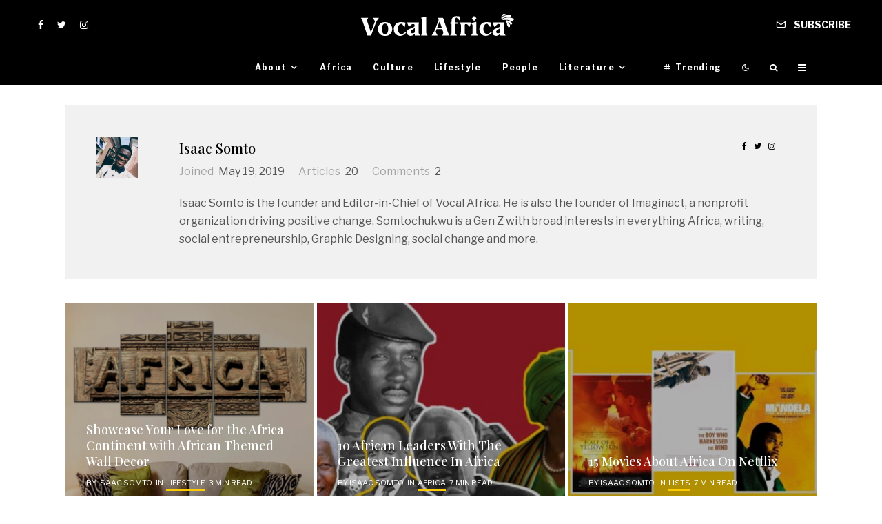

--- FILE ---
content_type: text/html; charset=UTF-8
request_url: https://vocalafrica.com/author/isaac-somto/
body_size: 22666
content:
<!DOCTYPE html>
<html lang="en-US" prefix="og: https://ogp.me/ns#">
<head>
	<meta charset="UTF-8">
			<meta name="viewport" content="width=device-width, initial-scale=1">
		<link rel="profile" href="http://gmpg.org/xfn/11">
		<meta name="theme-color" content="#fbcb00">
	
<!-- Search Engine Optimization by Rank Math - https://s.rankmath.com/home -->
<title>Isaac Somto, Editor-in-Chief at Vocal Africa</title>
<meta name="description" content="Isaac Somto is the founder and Editor-in-Chief of Vocal Africa. He is also the founder of Imaginact, a a nonprofit organization driving positive change."/>
<meta name="robots" content="follow, index, max-snippet:-1, max-video-preview:-1, max-image-preview:large"/>
<link rel="canonical" href="https://vocalafrica.com/author/isaac-somto/" />
<link rel="next" href="https://vocalafrica.com/author/isaac-somto/page/2/" />
<meta property="og:locale" content="en_US">
<meta property="og:type" content="profile">
<meta property="og:title" content="Isaac Somto, Editor-in-Chief at Vocal Africa">
<meta property="og:description" content="Isaac Somto is the founder and Editor-in-Chief of Vocal Africa. He is also the founder of Imaginact, a a nonprofit organization driving positive change.">
<meta property="og:url" content="https://vocalafrica.com/author/isaac-somto/">
<meta property="og:site_name" content="Vocal Africa">
<meta property="og:image" content="https://vocalafrica.com/wp-content/uploads/2019/08/20190819_202607.jpg">
<meta property="og:image:secure_url" content="https://vocalafrica.com/wp-content/uploads/2019/08/20190819_202607.jpg">
<meta property="og:image:width" content="1920">
<meta property="og:image:height" content="710">
<meta property="og:image:type" content="image/jpeg">
<meta name="twitter:card" content="summary_large_image">
<meta name="twitter:title" content="Isaac Somto, Editor-in-Chief at Vocal Africa">
<meta name="twitter:description" content="Isaac Somto is the founder and Editor-in-Chief of Vocal Africa. He is also the founder of Imaginact, a a nonprofit organization driving positive change.">
<meta name="twitter:site" content="@thevocalafrica">
<meta name="twitter:image" content="https://vocalafrica.com/wp-content/uploads/2019/08/20190819_202607.jpg">
<script type="application/ld+json" class="rank-math-schema">{"@context":"https://schema.org","@graph":[{"@type":"Place","@id":"https://vocalafrica.com/#place","address":{"@type":"PostalAddress","addressRegion":"West Africa","addressCountry":"Nigeria"}},{"@type":"Organization","@id":"https://vocalafrica.com/#organization","name":"Vocal Africa","url":"https://vocalafrica.com","email":"contact@vocalafrica.com","address":{"@type":"PostalAddress","addressRegion":"West Africa","addressCountry":"Nigeria"},"logo":{"@type":"ImageObject","url":"https://vocalafrica.com/wp-content/uploads/2020/07/20200708_111756.jpg"},"location":{"@id":"https://vocalafrica.com/#place"}},{"@type":"WebSite","@id":"https://vocalafrica.com/#website","url":"https://vocalafrica.com","name":"Vocal Africa","publisher":{"@id":"https://vocalafrica.com/#organization"},"inLanguage":"en-US"},{"@type":"ProfilePage","@id":"https://vocalafrica.com/author/isaac-somto/#webpage","url":"https://vocalafrica.com/author/isaac-somto/","name":"Isaac Somto, Editor-in-Chief at Vocal Africa","isPartOf":{"@id":"https://vocalafrica.com/#website"},"inLanguage":"en-US"},{"@type":"Person","name":"Isaac Somto","mainEntityOfPage":{"@id":"https://vocalafrica.com/author/isaac-somto/#webpage"}}]}</script>
<!-- /Rank Math WordPress SEO plugin -->

<link rel='dns-prefetch' href='//fonts.googleapis.com' />
<link rel='dns-prefetch' href='//s.w.org' />
<link rel="alternate" type="application/rss+xml" title="Vocal Africa &raquo; Feed" href="https://vocalafrica.com/feed/" />
<link rel="alternate" type="application/rss+xml" title="Vocal Africa &raquo; Comments Feed" href="https://vocalafrica.com/comments/feed/" />
<link rel="alternate" type="application/rss+xml" title="Vocal Africa &raquo; Posts by Isaac Somto Feed" href="https://vocalafrica.com/author/isaac-somto/feed/" />
<link rel='stylesheet' id='wp-block-library-css'  href='https://vocalafrica.com/wp-includes/css/dist/block-library/style.min.css?ver=5.5.17' type='text/css' media='all' />
<style id='wp-block-library-inline-css' type='text/css'>
.has-text-align-justify{text-align:justify;}
</style>
<link rel='stylesheet' id='lets-review-api-css'  href='https://vocalafrica.com/wp-content/plugins/lets-review/assets/css/style-api.min.css?ver=3.2.2' type='text/css' media='all' />
<link rel='stylesheet' id='lets-social-count-css'  href='https://vocalafrica.com/wp-content/plugins/lets-social-count/assets/css/style.css?ver=1.1' type='text/css' media='all' />
<link rel='stylesheet' id='rs-plugin-settings-css'  href='https://vocalafrica.com/wp-content/plugins/revslider/public/assets/css/settings.css?ver=5.4.8.3' type='text/css' media='all' />
<style id='rs-plugin-settings-inline-css' type='text/css'>
#rs-demo-id {}
</style>
<link rel='stylesheet' id='bodhi-svgs-attachment-css'  href='https://vocalafrica.com/wp-content/plugins/svg-support/css/svgs-attachment.css?ver=5.5.17' type='text/css' media='all' />
<link rel='stylesheet' id='lets-live-blog-css'  href='https://vocalafrica.com/wp-content/plugins/lets-live-blog/frontend/css/style.min.css?ver=1.1.1' type='text/css' media='all' />
<link rel='stylesheet' id='zeen-style-css'  href='https://vocalafrica.com/wp-content/themes/zeen/assets/css/style.min.css?ver=3.9.4' type='text/css' media='all' />
<style id='zeen-style-inline-css' type='text/css'>
.content-bg, .block-skin-5:not(.skin-inner), .block-skin-5.skin-inner > .tipi-row-inner-style, .article-layout-skin-1.title-cut-bl .hero-wrap .meta:before, .article-layout-skin-1.title-cut-bc .hero-wrap .meta:before, .article-layout-skin-1.title-cut-bl .hero-wrap .share-it:before, .article-layout-skin-1.title-cut-bc .hero-wrap .share-it:before, .standard-archive .page-header, .skin-dark .flickity-viewport { background: #ffffff;}.site-inner { background-color: #ffffff; }.splitter svg g { fill: #ffffff; }.block-title, .page-title { font-size:20px;}.block-subtitle { font-size: 15px;}.inline-post .block article .title { font-size: 20px;}.logo-fallback, .secondary-wrap .logo-fallback a { font-size: 30px;}input[type=submit], button, .tipi-button,.button,.wpcf7-submit,.button__back__home{ font-size: 11px;}.widget-title { font-size:13px;}.breadcrumbs { font-size:10px;}.fontfam-1 {
		font-family: 'Playfair Display',serif!important;
		letter-spacing:0em;}.body-f1, .quotes-f1 blockquote, .quotes-f1 q, .by-f1 .byline, .sub-f1 .subtitle, .wh-f1 .widget-title, .headings-f1 h1, .headings-f1 .price, .headings-f1 h2, .headings-f1 h3, .headings-f1 h4, .headings-f1 h5, .headings-f1 h6, .font-1, div.jvectormap-tip {font-family:'Playfair Display',serif;letter-spacing: 0em;font-weight: 500;font-style: normal;}.fontfam-2 { font-family:'Libre Franklin',sans-serif!important;
		letter-spacing:0em;}input[type=submit], button, .tipi-button,.button,.wpcf7-submit,.button__back__home,.body-f2, .quotes-f2 blockquote, .quotes-f2 q, .by-f2 .byline, .sub-f2 .subtitle, .wh-f2 .widget-title, .headings-f2 h1, .headings-f2 h2, .headings-f2 h3, .headings-f2 h4, .headings-f2 h5, .headings-f2 h6, .font-2 {font-family:'Libre Franklin',sans-serif;letter-spacing: 0em;font-weight: 400;font-style: normal;}.fontfam-3 { font-family:'Libre Franklin',sans-serif!important;
		letter-spacing:0em;}.body-f3, .quotes-f3 blockquote, .quotes-f3 q, .by-f3 .byline, .sub-f3 .subtitle, .wh-f3 .widget-title, .headings-f3 h1, .headings-f3 h2, .headings-f3 h3, .headings-f3 h4, .headings-f3 h5, .headings-f3 h6, .font-3 {font-family:'Libre Franklin',sans-serif;letter-spacing: 0em;font-style: normal;font-weight: 400;}.tipi-row, .tipi-builder-on .contents-wrap > p { max-width: 1150px ; }.single .site-content .tipi-row { max-width: 1230px ; }.date--secondary { color: #ffffff; }.date--main { color: #f8d92f; }.global-accent-border { border-color: #fbcb00; }.trending-accent-border { border-color: #fbcb00; }.trending-accent-bg { border-color: #fbcb00; }.tipi-button.block-loader { background: #000000; }.tipi-button.block-loader:hover { background: #fbcb00; }.tipi-button.block-loader { color: #ffffff!important; }.wpcf7-submit { background: #18181e; }.wpcf7-submit:hover { background: #111; }.global-accent-bg, .icon-base-2:hover .icon-bg, #progress { background-color: #fbcb00; }.global-accent-text, .mm-submenu-2 .mm-51 .menu-wrap > .sub-menu > li > a { color: #fbcb00; }body { color:#555555;}.excerpt { color:#444444;}.mode--alt--b .excerpt { color:#888!important;}.read-more-wrap { color:#767676;}.logo-fallback a { color:#000!important;}.site-mob-header .logo-fallback a { color:#ffffff!important;}blockquote:not(.comment-excerpt) { color:#111;}.mode--alt--b blockquote:not(.comment-excerpt), .mode--alt--b .block-skin-0.block-wrap-quote .block-wrap-quote blockquote:not(.comment-excerpt), .mode--alt--b .block-skin-0.block-wrap-quote .block-wrap-quote blockquote:not(.comment-excerpt) span { color:#fff!important;}.byline, .byline a { color:#888;}.mode--alt--b .block-wrap-classic .byline, .mode--alt--b .block-wrap-classic .byline a, .mode--alt--b .block-wrap-thumbnail .byline, .mode--alt--b .block-wrap-thumbnail .byline a { color:#888;}.preview-classic .meta .title, .preview-thumbnail .meta .title { color:#000000;}h1, h2, h3, h4, h5, h6, .block-title { color:#000000;}.sidebar-widget  .widget-title { color:#000000!important;}.link-color-wrap p > a:after { content: ""; background: #fbcb00; height: 2px; }.link-color-wrap a, .woocommerce-Tabs-panel--description a { color: #555555; }.mode--alt--b .link-color-wrap a, .mode--alt--b .woocommerce-Tabs-panel--description a { color: #888; }.copyright { color: #5e5e5e; }.link-color-wrap a:hover { color: #000; }.mode--alt--b .link-color-wrap a:hover { color: #555; }html, body {font-size: 16px;line-height:1.6666666666667; }.meta .excerpt .read-more-wrap {font-size: 11px;line-height:1.6666666666667; }.preview-grid .read-more-wrap {font-size: 11px; }.tipi-button.block-loader, .wpcf7-submit { font-weight: 700;}.main-navigation .horizontal-menu, .main-navigation .menu-item, .main-navigation .menu-icon span,  .main-navigation .tipi-i-search span { font-weight: 700;}.secondary-wrap .horizontal-menu, .secondary-wrap .menu-item, .secondary-wrap .menu-icon span {font-weight: 700;}.footer-lower-area, .footer-lower-area .menu-item, .footer-lower-area .menu-icon span {font-weight: 700;}.widget-title {font-weight: 700!important;}.tipi-xs-typo .title {font-weight: 700;}.logo-fallback { letter-spacing:0em;}.site h1 { letter-spacing:0em;}.site h2 { letter-spacing:0em;}.site h3 { letter-spacing:0em;}.byline .byline-part { letter-spacing:0em;}.site blockquote { letter-spacing:0em;}.main-navigation li { letter-spacing:0.1em;}.secondary-wrap li { letter-spacing:0.2em;}.footer-navigation li { letter-spacing:0.2em;}body { letter-spacing:0em;}.copyright { letter-spacing:0em;}.widget-title { letter-spacing:0.04em!important;}.read-more { letter-spacing:0em;}input[type=submit], button, .tipi-button,.button,.wpcf7-submit,.button__back__home { letter-spacing:0.09em;}.block-wrap-grid .title { letter-spacing: 0em; }.block-wrap-grid .tipi-s-typo .title-wrap .title, .block-92 .block-piece-2 article .title-wrap .title, .block-94 .block-piece-2 .tipi-xs-6 .title-wrap .title { font-size: 18px; }.block-wrap-grid .tipi-m-typo .title-wrap .title, .block-wrap-grid .tipi-l-typo .title-wrap .title, .block-wrap-grid .tipi-xl-typo .title-wrap .title, .block-94 .block-piece-2 .tipi-xs-12 .title-wrap .title, .zeen-col--wide .block-wrap-grid:not(.block-wrap-81):not(.block-wrap-82) .tipi-m-typo .title-wrap .title { font-size: 24px; }.zeen-col--wide .block-wrap-grid .tipi-l-typo .title, .zeen-col--wide .block-wrap-grid .tipi-xl-typo .title { font-size: 24px !important; }input[type=submit], button, .tipi-button,.button,.wpcf7-submit,.button__back__home{ text-transform: uppercase; }.entry-title{ text-transform: none; }.logo-fallback{ text-transform: none; }.block-wrap-slider .title-wrap .title{ text-transform: none; }.block-wrap-grid .title-wrap .title, .tile-design-4 .meta .title-wrap .title{ text-transform: none; }.block-wrap-classic .title-wrap .title{ text-transform: none; }.block-title{ text-transform: none; }.meta .excerpt .read-more{ text-transform: none; }.preview-grid .read-more{ text-transform: uppercase; }.block-subtitle{ text-transform: none; }.byline{ text-transform: uppercase; }.widget-title{ text-transform: uppercase; }.main-navigation, .main-navigation .menu-icon span{ text-transform: none; }.secondary-wrap, .secondary-wrap .menu-icon span{ text-transform: uppercase; }.footer-lower-area .menu-item, .footer-lower-area .menu-icon span{ text-transform: uppercase; }.single-content .entry-content h1, .single-content .entry-content h2, .single-content .entry-content h3, .single-content .entry-content h4, .single-content .entry-content h5, .single-content .entry-content h6, .meta__full h1, .meta__full h2, .meta__full h3, .meta__full h4, .meta__full h5, .bbp__thread__title{ text-transform: none; }.mm-submenu-2 .mm-11 .menu-wrap > *, .mm-submenu-2 .mm-31 .menu-wrap > *, .mm-submenu-2 .mm-21 .menu-wrap > *, .mm-submenu-2 .mm-51 .menu-wrap > *  { border-top: 1px solid transparent; }.separation-border { margin-bottom: 30px; }.load-more-wrap-1 { padding-top: 30px; }.block-wrap-classic .inf-spacer + .block:not(.block-62) { margin-top: 30px; }#colophon .bg-area-inner { border-top: 0px #fbcb00 solid;}.block-title-wrap-style .block-title:after, .block-title-wrap-style .block-title:before { border-top: 0px #ffffff solid;}.separation-border-v { background: #eee;}.separation-border-v { height: calc( 100% -  30px - 1px); }.footer-widget-wrap {
			padding-top: 137px;
		}@media only screen and (max-width: 480px) {.separation-border { margin-bottom: 30px;}}.grid-spacing { border-top-width: 4px; }.sidebar-wrap .sidebar { padding-right: 15px; padding-left: 15px; padding-top:0px; padding-bottom:15px; }.sidebar-left .sidebar-wrap .sidebar { padding-right: 15px; padding-left: 15px; }.preview-thumbnail .mask {
		-webkit-flex: 0 0 75px;
		-ms-flex: 0 0 75px;
		flex: 0 0 75px;
		width: 75px;
	}@media only screen and (min-width: 481px) {.block-wrap-grid .block-title-area, .block-wrap-98 .block-piece-2 article:last-child { margin-bottom: -4px; }.block-wrap-92 .tipi-row-inner-box { margin-top: -4px; }.block-wrap-grid .only-filters { top: 4px; }.split-1:not(.preview-thumbnail) .mask {
		-webkit-flex: 0 0 calc( 44% - 15px);
		-ms-flex: 0 0 calc( 44% - 15px);
		flex: 0 0 calc( 44% - 15px);
		width: calc( 44% - 15px);
	}.grid-spacing { border-right-width: 4px; }.block-wrap-grid:not(.block-wrap-81) .block { width: calc( 100% + 4px ); }}@media only screen and (max-width: 767px) {.mobile__design--side .mask {
		width: calc( 44% - 15px);
	}}@media only screen and (min-width: 768px) {.sticky-header--active.site-header.size-set .logo img, .site-header.size-set.slidedown .logo img, .site-header.size-set.sticky-menu-2.stuck .logo img { height: 25px!important; }.sticky-header--active.site-header .bg-area, .site-header.sticky-menu-2.stuck .bg-area, .site-header.slidedown .bg-area, .main-navigation.stuck .menu-bg-area, .sticky-4-unfixed .header-skin-4.site-header .bg-area { background: #000000; }.mm-skin-4 .mm-art .menu-wrap, .mm-skin-4 .sub-menu, .trending-inline-drop .block-wrap, .trending-inline-drop, .trending-inline.dropper:hover { background: #000000; }.mm-skin-4 .mm-art .menu-wrap .block-wrap:not(.tile-design-4):not(.classic-title-overlay) a, .mm-skin-4 .sub-menu a, .mm-skin-4 .dropper .block-title-area .block-title, .mm-skin-4 .dropper .block-title-area .block-title a, .mm-skin-4 .mm-art .tipi-arrow, .mm-skin-4 .drop-it article .price, .trending-inline-drop .trending-inline-wrap .block article a, .trending-inline-drop, .trending-inline.dropper:hover a { color: #fff; }.mm-skin-4 .mm-art .tipi-arrow, .trending-inline-drop .trending-selected { border-color: #fff; }.mm-skin-4 .mm-art .tipi-arrow i:after { background: #fff; }.hero-meta.tipi-m-typo .title { font-size: 44px; }.hero-meta.tipi-m-typo .subtitle { font-size: 22px; }.title-contrast .hero-wrap { height: calc( 100vh - 140px ); }.tipi-xs-typo .title  { font-size: 13px; }.tipi-s-typo .title, .ppl-s-3 .tipi-s-typo .title, .zeen-col--wide .ppl-s-3 .tipi-s-typo .title, .preview-1 .title, .preview-21:not(.tipi-xs-typo) .title  { font-size: 18px;line-height: 1.3333}.block-wrap-classic .tipi-m-typo .title-wrap .title { font-size: 24px; }.zeen-col--narrow .block-wrap-classic .tipi-m-typo .title-wrap .title { font-size: 18px; }.block-col-self .preview-2 .title { font-size: 36px; }.sub-menu a:not(.tipi-button) { font-size: 12px;}.footer-widget-wrap {
		padding-top: 183px;
		padding-bottom: 50px;
	}.secondary-wrap .menu-padding, .secondary-wrap .ul-padding > li > a {
			padding-top: 15px;
			padding-bottom: 7px;
		}}@media only screen and (min-width: 1020px) {h1 { font-size: 50px; }h2 { font-size: 40px; }h3 { font-size: 30px; }h4 { font-size: 20px; }h5 { font-size: 16px; }.block-title, .page-title { font-size:20px;}.block-wrap-grid .tipi-xl-typo .title { font-size: 45px; }}@media only screen and (min-width: 1240px) {.block-wrap-grid .tipi-l-typo .title { font-size: 36px; }.align-fs .contents-wrap .video-wrap, .align-fs-center .aligncenter.size-full, .align-fs-center .wp-caption.aligncenter .size-full, .align-fs-center .tiled-gallery, .align-fs .alignwide { width: 1170px; }.align-fs .contents-wrap .video-wrap { height: 658px; }.has-bg .align-fs .contents-wrap .video-wrap, .has-bg .align-fs .alignwide, .has-bg .align-fs-center .aligncenter.size-full, .has-bg .align-fs-center .wp-caption.aligncenter .size-full, .has-bg .align-fs-center .tiled-gallery { width: 1230px; }.has-bg .align-fs .contents-wrap .video-wrap { height: 691px; }html, body { font-size: 16px; }.excertp { font-size: 15px; }}.main-menu-bar-color-1 .current-menu-item > a, .main-menu-bar-color-1 .menu-main-menu > .dropper.active:not(.current-menu-item) > a { background-color: #fbcb00;}.byline { font-size: 11px; }.footer-block-links a { font-size: 8px; }.site-footer .copyright { font-size: 12px; }.site-footer .menu-icons { font-size: 12px; }.menu-secondary .menu-icon, .menu-secondary .trending-icon-solo { font-size: 13px; }.main-navigation .menu-icon, .main-navigation .trending-icon-solo { font-size: 12px; }.site-header a { color: #ffffff; }.site-skin-3.content-subscribe, .site-skin-3.content-subscribe .subtitle, .site-skin-3.content-subscribe input, .site-skin-3.content-subscribe h2 { color: #fff; } .site-skin-3.content-subscribe input[type="email"] { border-color: #fff; }.mob-menu-wrap a { color: #fff; }.content-area .zeen-widget { padding:19px 0px 0px; }.grid-image-1 .mask-overlay { background-color: #000000 ; }.with-fi.preview-grid,.with-fi.preview-grid .byline,.with-fi.preview-grid .subtitle, .with-fi.preview-grid a { color: #fff; }.preview-grid .mask-overlay { opacity: 0.3 ; }@media (pointer: fine) {.preview-grid:hover .mask-overlay { opacity: 0.5 ; }}.slider-image-1 .mask-overlay { background-color: #1a1d1e ; }.with-fi.preview-slider,.with-fi.preview-slider .byline,.with-fi.preview-slider .subtitle, .with-fi.preview-slider a { color: #fff; }.preview-slider .mask-overlay { opacity: 0.2 ; }@media (pointer: fine) {.preview-slider:hover .mask-overlay { opacity: 0.6 ; }}.site-footer .bg-area-inner, .site-footer .bg-area-inner .woo-product-rating span { background-color: #000000; }.site-footer .bg-area-inner .background { background-image: none; opacity: 1; }.footer-lower-area { color: #fff; }.to-top-2 a { border-color: #fff; }.to-top-2 i:after { background: #fff; }.site-footer .bg-area-inner,.site-footer .bg-area-inner .byline,.site-footer .bg-area-inner a,.site-footer .bg-area-inner .widget_search form *,.site-footer .bg-area-inner h3,.site-footer .bg-area-inner .widget-title { color:#fff; }.site-footer .bg-area-inner .tipi-spin.tipi-row-inner-style:before { border-color:#fff; }.site-footer .footer-widget-bg-area, .site-footer .footer-widget-bg-area .woo-product-rating span { background-color: #000000; }.site-footer .footer-widget-bg-area .background { background-image: none; opacity: 1; }.site-footer .footer-widget-bg-area .block-skin-0 .tipi-arrow { color:#dddede; border-color:#dddede; }.site-footer .footer-widget-bg-area .block-skin-0 .tipi-arrow i:after{ background:#dddede; }.site-footer .footer-widget-bg-area,.site-footer .footer-widget-bg-area .byline,.site-footer .footer-widget-bg-area a,.site-footer .footer-widget-bg-area .widget_search form *,.site-footer .footer-widget-bg-area h3,.site-footer .footer-widget-bg-area .widget-title { color:#dddede; }.site-footer .footer-widget-bg-area .tipi-spin.tipi-row-inner-style:before { border-color:#dddede; }.site-header .bg-area, .site-header .bg-area .woo-product-rating span { background-color: #000000; }.site-header .bg-area .background { background-image: none; opacity: 1; }.sidebar-wrap .load-more-wrap .tipi-arrow { border-color:#000000; color:#000000; }.sidebar-wrap .load-more-wrap .tipi-arrow i:after { background:#000000; }.sidebar-wrap,.sidebar-wrap .byline,.sidebar-wrap a,.sidebar-wrap .widget_search form *,.sidebar-wrap h3,.sidebar-wrap .widget-title { color:#000000; }.sidebar-wrap .tipi-spin.tipi-row-inner-style:before { border-color:#000000; }.content-subscribe .bg-area, .content-subscribe .bg-area .woo-product-rating span { background-color: #0a0a0a; }.content-subscribe .bg-area .background { background-image: url( https://vocalafrica.com/wp-content/uploads/2020/02/20200218_071757.jpg ); }.content-subscribe .bg-area .background { opacity: 1; }.content-subscribe .bg-area,.content-subscribe .bg-area .byline,.content-subscribe .bg-area a,.content-subscribe .bg-area .widget_search form *,.content-subscribe .bg-area h3,.content-subscribe .bg-area .widget-title { color:#fff; }.content-subscribe .bg-area .tipi-spin.tipi-row-inner-style:before { border-color:#fff; }.slide-in-menu .bg-area, .slide-in-menu .bg-area .woo-product-rating span { background-color: #fbbe1b; }.slide-in-menu .bg-area .background { background-image: none; opacity: 1; }.slide-in-menu,.slide-in-menu .bg-area a,.slide-in-menu .bg-area .widget-title, .slide-in-menu .cb-widget-design-1 .cb-score { color:#191919; }.slide-in-menu form { border-color:#191919; }.slide-in-menu .bg-area .mc4wp-form-fields input[type="email"], #subscribe-submit input[type="email"], .subscribe-wrap input[type="email"],.slide-in-menu .bg-area .mc4wp-form-fields input[type="text"], #subscribe-submit input[type="text"], .subscribe-wrap input[type="text"] { border-bottom-color:#191919; }.site-mob-header .bg-area, .site-mob-header .bg-area .woo-product-rating span { background-color: #000000; }.site-mob-header .bg-area .background { background-image: none; opacity: 1; }.site-mob-header .bg-area .tipi-i-menu-mob { background:#fff; }.site-mob-header .bg-area,.site-mob-header .bg-area .byline,.site-mob-header .bg-area a,.site-mob-header .bg-area .widget_search form *,.site-mob-header .bg-area h3,.site-mob-header .bg-area .widget-title { color:#fff; }.site-mob-header .bg-area .tipi-spin.tipi-row-inner-style:before { border-color:#fff; }.mob-menu-wrap .bg-area, .mob-menu-wrap .bg-area .woo-product-rating span { background-color: #000000; }.mob-menu-wrap .bg-area .background { background-image: url( https://vocalafrica.com/wp-content/uploads/2020/02/20200218_071757.jpg ); }.mob-menu-wrap .bg-area .background { opacity: 0.72; }.mob-menu-wrap .bg-area,.mob-menu-wrap .bg-area .byline,.mob-menu-wrap .bg-area a,.mob-menu-wrap .bg-area .widget_search form *,.mob-menu-wrap .bg-area h3,.mob-menu-wrap .bg-area .widget-title { color:#fff; }.mob-menu-wrap .bg-area .tipi-spin.tipi-row-inner-style:before { border-color:#fff; }.content-subscribe-block .bg-area, .content-subscribe-block .bg-area .woo-product-rating span { background-color: #000000; }.content-subscribe-block .bg-area .background { background-image: url( https://vocalafrica.com/wp-content/uploads/2020/06/20200630_191939.jpg ); }.content-subscribe-block .bg-area .background { opacity: 0.77; }.content-subscribe-block .bg-area,.content-subscribe-block .bg-area .byline,.content-subscribe-block .bg-area a,.content-subscribe-block .bg-area .widget_search form *,.content-subscribe-block .bg-area h3,.content-subscribe-block .bg-area .widget-title { color:#fff; }.content-subscribe-block .bg-area .tipi-spin.tipi-row-inner-style:before { border-color:#fff; }.footer-navigation { font-size: 12px;  }.main-navigation { font-size: 12px;  color: #ffffff; }.main-navigation .horizontal-menu>li>a { padding-left: 15px; padding-right: 15px; }.main-navigation .menu-bg-area { background-color: #000000; }.main-navigation-border { border-top: 1px #000000 solid ; }.main-navigation .horizontal-menu .drop, .main-navigation .horizontal-menu > li > a, .date--main {
			padding-top: 15px;
			padding-bottom: 15px;
		}.site-mob-header .menu-icon { font-size: 13px; }.secondary-wrap .menu-bg-area { background-color: #101314; }.secondary-wrap-v .standard-drop>a,.secondary-wrap, .secondary-wrap a { font-size: 14px; color: #ffffff; }.secondary-wrap .menu-secondary > li > a, .secondary-icons li > a { padding-left: 12px; padding-right: 12px; }.mc4wp-form-fields input[type=submit], .mc4wp-form-fields button, #subscribe-submit input[type=submit], .subscribe-wrap input[type=submit] {color: #fff;background-color: #fbcb00;}.site-mob-header:not(.site-mob-header-11) .header-padding .logo-main-wrap, .site-mob-header:not(.site-mob-header-11) .header-padding .icons-wrap a, .site-mob-header-11 .header-padding {
		padding-top: 15px;
		padding-bottom: 15px;
	}.site-header .header-padding {
		padding-top:20px;
		padding-bottom:20px;
	}.site-header.sticky-menu-2.stuck .header-padding, .site-header.slidedown .header-padding, .sticky-header--active.site-header .header-padding, .main-navigation.stuck .horizontal-menu > li > a { padding-top: 15px; padding-bottom: 15px; }.site-header-11 .menu { border-top-width: 23px;}.footer-upper-area {
		padding-top: 110px;
		padding-bottom: 50px;
	}.footer-lower-area {
		padding-top: 90px;
		padding-bottom: 15px;
	}
</style>
<link rel='stylesheet' id='zeen-fonts-css'  href='https://fonts.googleapis.com/css?family=Playfair+Display%3A500%2Citalic%2C400%7CLibre+Franklin%3A400%2C700&#038;subset=latin&#038;display=swap' type='text/css' media='all' />
<link rel='stylesheet' id='swipebox-css'  href='https://vocalafrica.com/wp-content/themes/zeen/assets/css/swipebox.min.css?ver=1.4.4' type='text/css' media='all' />
<link rel='stylesheet' id='jetpack_css-css'  href='https://vocalafrica.com/wp-content/plugins/jetpack/css/jetpack.css?ver=8.8.5' type='text/css' media='all' />
<script type='text/javascript' src='https://vocalafrica.com/wp-includes/js/jquery/jquery.js?ver=1.12.4-wp' id='jquery-core-js'></script>
<script type='text/javascript' id='login-with-ajax-js-extra'>
/* <![CDATA[ */
var LWA = {"ajaxurl":"https:\/\/vocalafrica.com\/wp-admin\/admin-ajax.php"};
/* ]]> */
</script>
<script type='text/javascript' src='https://vocalafrica.com/wp-content/themes/zeen/plugins/login-with-ajax/login-with-ajax.js?ver=3.1.11' id='login-with-ajax-js'></script>
<script type='text/javascript' src='https://vocalafrica.com/wp-content/plugins/revslider/public/assets/js/jquery.themepunch.tools.min.js?ver=5.4.8.3' id='tp-tools-js'></script>
<script type='text/javascript' src='https://vocalafrica.com/wp-content/plugins/revslider/public/assets/js/jquery.themepunch.revolution.min.js?ver=5.4.8.3' id='revmin-js'></script>
<script type='text/javascript' id='bodhi_svg_inline-js-extra'>
/* <![CDATA[ */
var cssTarget = {"Bodhi":"img.style-svg","ForceInlineSVG":"style-svg"};
var ForceInlineSVGActive = "true";
/* ]]> */
</script>
<script type='text/javascript' src='https://vocalafrica.com/wp-content/plugins/svg-support/js/min/svgs-inline-min.js?ver=1.0.0' id='bodhi_svg_inline-js'></script>
<!--[if IE]>
<script type='text/javascript' src='https://vocalafrica.com/wp-content/themes/zeen/assets/js/ie9.js?ver=3.9.4' id='zeen-ie9-js'></script>
<![endif]-->
<link rel="https://api.w.org/" href="https://vocalafrica.com/wp-json/" /><link rel="alternate" type="application/json" href="https://vocalafrica.com/wp-json/wp/v2/users/1" /><link rel="EditURI" type="application/rsd+xml" title="RSD" href="https://vocalafrica.com/xmlrpc.php?rsd" />
<link rel="wlwmanifest" type="application/wlwmanifest+xml" href="https://vocalafrica.com/wp-includes/wlwmanifest.xml" /> 
<meta name="generator" content="WordPress 5.5.17" />
<!-- Global site tag (gtag.js) - Google Analytics -->
<script async src="https://www.googletagmanager.com/gtag/js?id=G-M9PPFWCKL6"></script>
<script>
  window.dataLayer = window.dataLayer || [];
  function gtag(){dataLayer.push(arguments);}
  gtag('js', new Date());

  gtag('config', 'G-M9PPFWCKL6');
</script>

<script async src="https://pagead2.googlesyndication.com/pagead/js/adsbygoogle.js?client=ca-pub-6624497928903002"
     crossorigin="anonymous"></script><style type='text/css'>img#wpstats{display:none}</style><link rel="preload" type="font/woff2" as="font" href="https://vocalafrica.com/wp-content/themes/zeen/assets/css/tipi/tipi.woff2?9oa0lg" crossorigin><link rel="dns-prefetch" href="//fonts.googleapis.com"><link rel="preconnect" href="https://fonts.gstatic.com/" crossorigin>      <meta name="onesignal" content="wordpress-plugin"/>
            <script>

      window.OneSignal = window.OneSignal || [];

      OneSignal.push( function() {
        OneSignal.SERVICE_WORKER_UPDATER_PATH = "OneSignalSDKUpdaterWorker.js.php";
        OneSignal.SERVICE_WORKER_PATH = "OneSignalSDKWorker.js.php";
        OneSignal.SERVICE_WORKER_PARAM = { scope: '/' };

        OneSignal.setDefaultNotificationUrl("https://vocalafrica.com");
        var oneSignal_options = {};
        window._oneSignalInitOptions = oneSignal_options;

        oneSignal_options['wordpress'] = true;
oneSignal_options['appId'] = '80c0a469-7a9c-47f2-ab77-317df488b376';
oneSignal_options['allowLocalhostAsSecureOrigin'] = true;
oneSignal_options['welcomeNotification'] = { };
oneSignal_options['welcomeNotification']['title'] = "";
oneSignal_options['welcomeNotification']['message'] = "";
oneSignal_options['path'] = "https://vocalafrica.com/wp-content/plugins/onesignal-free-web-push-notifications/sdk_files/";
oneSignal_options['promptOptions'] = { };
oneSignal_options['notifyButton'] = { };
oneSignal_options['notifyButton']['enable'] = true;
oneSignal_options['notifyButton']['position'] = 'bottom-right';
oneSignal_options['notifyButton']['theme'] = 'default';
oneSignal_options['notifyButton']['size'] = 'medium';
oneSignal_options['notifyButton']['showCredit'] = false;
oneSignal_options['notifyButton']['text'] = {};
oneSignal_options['notifyButton']['text']['message.action.subscribed'] = 'Thanks For Loving Africa!';
                OneSignal.init(window._oneSignalInitOptions);
                      });

      function documentInitOneSignal() {
        var oneSignal_elements = document.getElementsByClassName("OneSignal-prompt");

        var oneSignalLinkClickHandler = function(event) { OneSignal.push(['registerForPushNotifications']); event.preventDefault(); };        for(var i = 0; i < oneSignal_elements.length; i++)
          oneSignal_elements[i].addEventListener('click', oneSignalLinkClickHandler, false);
      }

      if (document.readyState === 'complete') {
           documentInitOneSignal();
      }
      else {
           window.addEventListener("load", function(event){
               documentInitOneSignal();
          });
      }
    </script>
<meta name="generator" content="Powered by Slider Revolution 5.4.8.3 - responsive, Mobile-Friendly Slider Plugin for WordPress with comfortable drag and drop interface." />
<link rel="icon" href="https://vocalafrica.com/wp-content/uploads/2020/07/cropped-vocal-Africa-icon-32x32.png" sizes="32x32" />
<link rel="icon" href="https://vocalafrica.com/wp-content/uploads/2020/07/cropped-vocal-Africa-icon-192x192.png" sizes="192x192" />
<link rel="apple-touch-icon" href="https://vocalafrica.com/wp-content/uploads/2020/07/cropped-vocal-Africa-icon-180x180.png" />
<meta name="msapplication-TileImage" content="https://vocalafrica.com/wp-content/uploads/2020/07/cropped-vocal-Africa-icon-270x270.png" />
<script type="text/javascript">function setREVStartSize(e){									
						try{ e.c=jQuery(e.c);var i=jQuery(window).width(),t=9999,r=0,n=0,l=0,f=0,s=0,h=0;
							if(e.responsiveLevels&&(jQuery.each(e.responsiveLevels,function(e,f){f>i&&(t=r=f,l=e),i>f&&f>r&&(r=f,n=e)}),t>r&&(l=n)),f=e.gridheight[l]||e.gridheight[0]||e.gridheight,s=e.gridwidth[l]||e.gridwidth[0]||e.gridwidth,h=i/s,h=h>1?1:h,f=Math.round(h*f),"fullscreen"==e.sliderLayout){var u=(e.c.width(),jQuery(window).height());if(void 0!=e.fullScreenOffsetContainer){var c=e.fullScreenOffsetContainer.split(",");if (c) jQuery.each(c,function(e,i){u=jQuery(i).length>0?u-jQuery(i).outerHeight(!0):u}),e.fullScreenOffset.split("%").length>1&&void 0!=e.fullScreenOffset&&e.fullScreenOffset.length>0?u-=jQuery(window).height()*parseInt(e.fullScreenOffset,0)/100:void 0!=e.fullScreenOffset&&e.fullScreenOffset.length>0&&(u-=parseInt(e.fullScreenOffset,0))}f=u}else void 0!=e.minHeight&&f<e.minHeight&&(f=e.minHeight);e.c.closest(".rev_slider_wrapper").css({height:f})					
						}catch(d){console.log("Failure at Presize of Slider:"+d)}						
					};</script>
</head>
<body class="archive author author-isaacsomto author-1 headings-f1 body-f2 sub-f2 quotes-f2 by-f2 wh-f2 widget-title-c to-top__fixed footer--reveal block-titles-mid-1 menu-no-color-hover mob-fi-tall modal-skin-2 excerpt-mob-off dark-mode--footer-off dark-mode--main-menu-off skin-light zeen-sb-sticky-off single-sticky-spin mm-ani-3 footer-widgets-text-white site-mob-menu-a-4 site-mob-menu-1 mm-submenu-2 main-menu-logo-1 body-header-style-11 dropcap--on byline-font-2">
	<div id="page" class="site">
		<div id="mob-line" class="tipi-m-0"></div><header id="mobhead" class="site-header-block site-mob-header tipi-m-0 site-mob-header-1 site-mob-menu-1 sticky-menu-mob sticky-menu-1 sticky-top site-skin-3 site-img-1"><div class="bg-area header-padding tipi-row tipi-vertical-c">
	<ul class="menu-left icons-wrap tipi-vertical-c">
		<li class="menu-icon menu-icon-style-1 menu-icon-search"><a href="#" class="tipi-i-search modal-tr tipi-tip tipi-tip-move" data-title="Search" data-type="search"></a></li>
			
	
			
			
	
		</ul>
	<div class="logo-main-wrap logo-mob-wrap">
		<div class="logo logo-mobile"><a href="https://vocalafrica.com" data-pin-nopin="true"><img src="https://vocalafrica.com/wp-content/uploads/2020/07/vocal-africa-logo.svg" alt="vocal africa logo" width="151" height="21"></a></div>	</div>
	<ul class="menu-right icons-wrap tipi-vertical-c">
		<li class="menu-icon menu-icon-style-1 menu-icon-mode">	<a href="#" id="mode__wrap" class="mode__wrap">
		<span class="mode__inner__wrap tipi-vertical-c tipi-tip tipi-tip-move" data-title="Reading Mode">
			<i class="tipi-i-sun tipi-all-c"></i>
			<i class="tipi-i-moon tipi-all-c"></i>
		</span>
	</a>
	</li>
			
	
			
			
	
			
			
			<li class="menu-icon menu-icon-mobile-slide"><a href="#" class="mob-tr-open" data-target="slide-menu"><i class="tipi-i-menu-mob" aria-hidden="true"></i></a></li>
	
		</ul>
	<div class="background"></div></div>
</header><!-- .site-mob-header -->		<div class="site-inner">
			<header id="masthead" class="site-header-block site-header clearfix site-header-11 header-width-2 header-skin-3 site-img-1 mm-ani-3 mm-skin-4 main-menu-skin-3 main-menu-width-1 main-menu-bar-color-2 logo-only-when-stuck main-menu-c" data-pt-diff="5" data-pb-diff="5"><div class="bg-area">
	<div class="tipi-flex-lcr header-padding tipi-flex-eq-height">
		<ul class="horizontal-menu tipi-flex-eq-height font-2 menu-icons tipi-flex-l secondary-wrap">
					<li  class="menu-icon menu-icon-style-1 menu-icon-fb"><a href="https://facebook.com/thevocalafrica" data-title="Facebook" class="tipi-i-facebook tipi-tip tipi-tip-move" rel="noopener nofollow" aria-label="Facebook" target="_blank"></a></li><li  class="menu-icon menu-icon-style-1 menu-icon-tw"><a href="https://twitter.com/thevocalafrica" data-title="Twitter" class="tipi-i-twitter tipi-tip tipi-tip-move" rel="noopener nofollow" aria-label="Twitter" target="_blank"></a></li><li  class="menu-icon menu-icon-style-1 menu-icon-insta"><a href="https://instagram.com/thevocalafrica" data-title="Instagram" class="tipi-i-instagram tipi-tip tipi-tip-move" rel="noopener nofollow" aria-label="Instagram" target="_blank"></a></li>
			
	
					</ul>
		<div class="logo-main-wrap header-padding tipi-all-c logo-main-wrap-center"><div class="logo logo-main"><a href="https://vocalafrica.com" data-pin-nopin="true"><img src="https://vocalafrica.com/wp-content/uploads/2020/07/vocal-africa-logodsk.svg" alt="" width="221" height="31"></a></div></div>				<ul class="horizontal-menu tipi-flex-eq-height font-2 menu-icons tipi-flex-r secondary-wrap">
						
			
	
							<li class="menu-icon menu-icon-subscribe"><a href="#" class="modal-tr" data-type="subscribe"><i class="tipi-i-mail"></i><span class="font-2">Subscribe</span></a></li>
	
			
	
									</ul>
	</div>
	<div class="background"></div></div>
</header><!-- .site-header --><div id="header-line"></div><nav id="site-navigation" class="main-navigation main-navigation-1 tipi-xs-0 clearfix logo-only-when-stuck main-menu-skin-3 main-menu-width-1 main-menu-bar-color-2 mm-skin-4 mm-submenu-2 mm-ani-3 main-menu-c sticky-menu-dt sticky-menu sticky-menu-1 sticky-top">	<div class="main-navigation-border menu-bg-area">
		<div class="nav-grid clearfix tipi-row">
			<div class="tipi-flex sticky-part sticky-p1">
				<div class="logo-menu-wrap tipi-vertical-c"><div class="logo logo-main-menu"><a href="https://vocalafrica.com" data-pin-nopin="true"><img src="https://vocalafrica.com/wp-content/uploads/2020/08/VocalAfrica-Icon.svg" alt="" width="25" height="25"></a></div></div>				<ul id="menu-main-menu" class="menu-main-menu horizontal-menu tipi-flex font-2">
					<li id="menu-item-186" class="menu-item menu-item-type-custom menu-item-object-custom menu-item-has-children dropper drop-it mm-art mm-wrap-2 mm-wrap menu-item-186"><a href="#">About</a><div class="menu mm-2 tipi-row" data-mm="2"><div class="menu-wrap menu-wrap-minus-10">
<ul class="sub-menu">
	<li id="menu-item-180" class="menu-item menu-item-type-custom menu-item-object-custom dropper drop-it menu-item-180"><a href="http:///africanwritershq.com/about">About Us</a></li>
	<li id="menu-item-1893" class="menu-item menu-item-type-post_type menu-item-object-page dropper drop-it menu-item-1893"><a href="https://vocalafrica.com/contact/">Contact Us</a></li>
	<li id="menu-item-2262" class="menu-item menu-item-type-post_type menu-item-object-page dropper drop-it menu-item-2262"><a href="https://vocalafrica.com/disclaimer/">Disclaimer</a></li>
</ul></div></div>
</li>
<li id="menu-item-199" class="menu-item menu-item-type-taxonomy menu-item-object-category dropper drop-it mm-art mm-wrap-11 mm-wrap mm-color mm-sb-left menu-item-199"><a href="https://vocalafrica.com/africa/" data-ppp="3" data-tid="25"  data-term="category">Africa</a><div class="menu mm-11 tipi-row" data-mm="11"><div class="menu-wrap menu-wrap-more-10 tipi-flex"><div id="block-wrap-199" class="block-wrap-native block-wrap block-wrap-61 block-css-199 block-wrap-classic columns__m--1 elements-design-1 block-skin-0 filter-wrap-2 tipi-box tipi-row ppl-m-3 ppl-s-3 clearfix" data-id="199" data-base="0"><div class="tipi-row-inner-style clearfix"><div class="tipi-row-inner-box contents sticky--wrap"><div class="block-title-wrap module-block-title clearfix  block-title-1 with-load-more" style="border-top-color:#fbcb00;"><div class="block-title-area clearfix"><div class="block-title font-1">Africa</div></div><div class="filters tipi-flex font-2"><div class="load-more-wrap load-more-size-2 load-more-wrap-2">		<a href="#" data-id="199" class="tipi-arrow tipi-arrow-s tipi-arrow-l block-loader block-more block-more-1 no-more" data-dir="1"><i class="tipi-i-angle-left" aria-hidden="true"></i></a>
		<a href="#" data-id="199" class="tipi-arrow tipi-arrow-s tipi-arrow-r block-loader block-more block-more-2" data-dir="2"><i class="tipi-i-angle-right" aria-hidden="true"></i></a>
		</div></div></div><div class="block block-61 tipi-flex preview-review-bot"><article class="tipi-xs-12 elements-location-2 clearfix with-fi ani-base tipi-m-typo stack-1 stack-design-1 separation-border-style loop-0 preview-classic preview__img-shape-l preview-61 img-ani-base img-ani-1 img-color-hover-base img-color-hover-2 elements-design-1 post-4456 post type-post status-publish format-standard has-post-thumbnail hentry category-history"><div class="preview-mini-wrap clearfix"><div class="mask"><a href="https://vocalafrica.com/the-nigeria-biafra-civil-war-important-lessons-for-us-to-learn/" class="mask-img"><img width="717" height="415" src="data:image/svg+xml,%3Csvg%20xmlns=&#039;http://www.w3.org/2000/svg&#039;%20viewBox=&#039;0%200%20770%20513&#039;%3E%3C/svg%3E" class="attachment-zeen-770-513 size-zeen-770-513 zeen-lazy-load-base zeen-lazy-load-mm wp-post-image" alt="The Nigeria-Biafra Civil War" data-lazy-src="https://vocalafrica.com/wp-content/uploads/2026/01/5e22905a9b651-717x415.jpg" /></a></div><div class="meta"><div class="title-wrap"><h3 class="title"><a href="https://vocalafrica.com/the-nigeria-biafra-civil-war-important-lessons-for-us-to-learn/">The Nigeria-Biafra Civil War: Important Lessons for Us to Learn</a></h3></div></div></div></article><article class="tipi-xs-12 elements-location-2 clearfix with-fi ani-base tipi-m-typo stack-1 stack-design-1 separation-border-style loop-1 preview-classic preview__img-shape-l preview-61 img-ani-base img-ani-1 img-color-hover-base img-color-hover-2 elements-design-1 post-4451 post type-post status-publish format-standard has-post-thumbnail hentry category-facts"><div class="preview-mini-wrap clearfix"><div class="mask"><a href="https://vocalafrica.com/top-7-african-countries-that-offer-citizenship-to-diasporans/" class="mask-img"><img width="717" height="477" src="data:image/svg+xml,%3Csvg%20xmlns=&#039;http://www.w3.org/2000/svg&#039;%20viewBox=&#039;0%200%20770%20513&#039;%3E%3C/svg%3E" class="attachment-zeen-770-513 size-zeen-770-513 zeen-lazy-load-base zeen-lazy-load-mm wp-post-image" alt="African Countries that Offer Citizenship to Diasporans" data-lazy-src="https://vocalafrica.com/wp-content/uploads/2026/01/WhatsApp-Image-2025-07-29-at-7.55.22-PM-717x477.jpeg" data-lazy-srcset="https://vocalafrica.com/wp-content/uploads/2026/01/WhatsApp-Image-2025-07-29-at-7.55.22-PM-717x478.jpeg 717w, https://vocalafrica.com/wp-content/uploads/2026/01/WhatsApp-Image-2025-07-29-at-7.55.22-PM-360x240.jpeg 360w, https://vocalafrica.com/wp-content/uploads/2026/01/WhatsApp-Image-2025-07-29-at-7.55.22-PM-500x333.jpeg 500w, https://vocalafrica.com/wp-content/uploads/2026/01/WhatsApp-Image-2025-07-29-at-7.55.22-PM-317x211.jpeg 317w, https://vocalafrica.com/wp-content/uploads/2026/01/WhatsApp-Image-2025-07-29-at-7.55.22-PM-240x160.jpeg 240w, https://vocalafrica.com/wp-content/uploads/2026/01/WhatsApp-Image-2025-07-29-at-7.55.22-PM.jpeg 770w" data-lazy-sizes="(max-width: 717px) 100vw, 717px" /></a></div><div class="meta"><div class="title-wrap"><h3 class="title"><a href="https://vocalafrica.com/top-7-african-countries-that-offer-citizenship-to-diasporans/">Top 7 African Countries that Offer Citizenship to Diasporans</a></h3></div></div></div></article><article class="tipi-xs-12 elements-location-2 clearfix with-fi ani-base tipi-m-typo stack-1 stack-design-1 separation-border-style loop-2 preview-classic preview__img-shape-l preview-61 img-ani-base img-ani-1 img-color-hover-base img-color-hover-2 elements-design-1 post-4432 post type-post status-publish format-standard has-post-thumbnail hentry category-facts"><div class="preview-mini-wrap clearfix"><div class="mask"><a href="https://vocalafrica.com/11-interesting-facts-about-ghana-that-you-didnt-know/" class="mask-img"><img width="717" height="477" src="data:image/svg+xml,%3Csvg%20xmlns=&#039;http://www.w3.org/2000/svg&#039;%20viewBox=&#039;0%200%20770%20513&#039;%3E%3C/svg%3E" class="attachment-zeen-770-513 size-zeen-770-513 zeen-lazy-load-base zeen-lazy-load-mm wp-post-image" alt="Interesting Facts About Ghana" data-lazy-src="https://vocalafrica.com/wp-content/uploads/2026/01/20260106_174017-717x477.jpg" data-lazy-srcset="https://vocalafrica.com/wp-content/uploads/2026/01/20260106_174017-717x477.jpg 717w, https://vocalafrica.com/wp-content/uploads/2026/01/20260106_174017-360x240.jpg 360w, https://vocalafrica.com/wp-content/uploads/2026/01/20260106_174017-1155x770.jpg 1155w, https://vocalafrica.com/wp-content/uploads/2026/01/20260106_174017-317x211.jpg 317w, https://vocalafrica.com/wp-content/uploads/2026/01/20260106_174017-1102x734.jpg 1102w" data-lazy-sizes="(max-width: 717px) 100vw, 717px" /></a></div><div class="meta"><div class="title-wrap"><h3 class="title"><a href="https://vocalafrica.com/11-interesting-facts-about-ghana-that-you-didnt-know/">11 Interesting Facts About Ghana That You Didn&#8217;t Know</a></h3></div></div></div></article></div></div></div></div></div></div></li>
<li id="menu-item-200" class="menu-item menu-item-type-taxonomy menu-item-object-category dropper drop-it mm-art mm-wrap-11 mm-wrap mm-color mm-sb-left menu-item-200"><a href="https://vocalafrica.com/culture/" data-ppp="3" data-tid="23"  data-term="category">Culture</a><div class="menu mm-11 tipi-row" data-mm="11"><div class="menu-wrap menu-wrap-more-10 tipi-flex"><div id="block-wrap-200" class="block-wrap-native block-wrap block-wrap-61 block-css-200 block-wrap-classic columns__m--1 elements-design-1 block-skin-0 filter-wrap-2 tipi-box tipi-row ppl-m-3 ppl-s-3 clearfix" data-id="200" data-base="0"><div class="tipi-row-inner-style clearfix"><div class="tipi-row-inner-box contents sticky--wrap"><div class="block-title-wrap module-block-title clearfix  block-title-1 with-load-more" style="border-top-color:#fbcb00;"><div class="block-title-area clearfix"><div class="block-title font-1">Culture</div></div><div class="filters tipi-flex font-2"><div class="load-more-wrap load-more-size-2 load-more-wrap-2">		<a href="#" data-id="200" class="tipi-arrow tipi-arrow-s tipi-arrow-l block-loader block-more block-more-1 no-more" data-dir="1"><i class="tipi-i-angle-left" aria-hidden="true"></i></a>
		<a href="#" data-id="200" class="tipi-arrow tipi-arrow-s tipi-arrow-r block-loader block-more block-more-2" data-dir="2"><i class="tipi-i-angle-right" aria-hidden="true"></i></a>
		</div></div></div><div class="block block-61 tipi-flex preview-review-bot"><article class="tipi-xs-12 elements-location-2 clearfix with-fi ani-base tipi-m-typo stack-1 stack-design-1 separation-border-style loop-0 preview-classic preview__img-shape-l preview-61 img-ani-base img-ani-1 img-color-hover-base img-color-hover-2 elements-design-1 post-4371 post type-post status-publish format-standard has-post-thumbnail hentry category-culture category-lists"><div class="preview-mini-wrap clearfix"><div class="mask"><a href="https://vocalafrica.com/13-popular-christmas-meals-in-south-africa/" class="mask-img"><img width="650" height="429" src="data:image/svg+xml,%3Csvg%20xmlns=&#039;http://www.w3.org/2000/svg&#039;%20viewBox=&#039;0%200%20770%20513&#039;%3E%3C/svg%3E" class="attachment-zeen-770-513 size-zeen-770-513 zeen-lazy-load-base zeen-lazy-load-mm wp-post-image" alt="Christmas meals in south africa (Braai)" data-lazy-src="https://vocalafrica.com/wp-content/uploads/2026/01/images-22.jpeg" data-lazy-srcset="https://vocalafrica.com/wp-content/uploads/2026/01/images-22.jpeg 650w, https://vocalafrica.com/wp-content/uploads/2026/01/images-22-500x330.jpeg 500w, https://vocalafrica.com/wp-content/uploads/2026/01/images-22-240x158.jpeg 240w" data-lazy-sizes="(max-width: 650px) 100vw, 650px" /></a></div><div class="meta"><div class="title-wrap"><h3 class="title"><a href="https://vocalafrica.com/13-popular-christmas-meals-in-south-africa/">13 Popular Christmas Meals in South Africa</a></h3></div></div></div></article><article class="tipi-xs-12 elements-location-2 clearfix with-fi ani-base tipi-m-typo stack-1 stack-design-1 separation-border-style loop-1 preview-classic preview__img-shape-l preview-61 img-ani-base img-ani-1 img-color-hover-base img-color-hover-2 elements-design-1 post-2398 post type-post status-publish format-standard has-post-thumbnail hentry category-history category-culture tag-african-history"><div class="preview-mini-wrap clearfix"><div class="mask"><a href="https://vocalafrica.com/igbo-carved-doors" class="mask-img"><img width="717" height="477" src="data:image/svg+xml,%3Csvg%20xmlns=&#039;http://www.w3.org/2000/svg&#039;%20viewBox=&#039;0%200%20770%20513&#039;%3E%3C/svg%3E" class="attachment-zeen-770-513 size-zeen-770-513 zeen-lazy-load-base zeen-lazy-load-mm wp-post-image" alt="" data-lazy-src="https://vocalafrica.com/wp-content/uploads/2019/11/20200216_122449-770x513.jpg" data-lazy-srcset="https://vocalafrica.com/wp-content/uploads/2019/11/20200216_122449-770x513.jpg 770w, https://vocalafrica.com/wp-content/uploads/2019/11/20200216_122449-1024x682.jpg 1024w, https://vocalafrica.com/wp-content/uploads/2019/11/20200216_122449-1536x1023.jpg 1536w, https://vocalafrica.com/wp-content/uploads/2019/11/20200216_122449-500x333.jpg 500w, https://vocalafrica.com/wp-content/uploads/2019/11/20200216_122449-370x247.jpg 370w, https://vocalafrica.com/wp-content/uploads/2019/11/20200216_122449-1155x770.jpg 1155w, https://vocalafrica.com/wp-content/uploads/2019/11/20200216_122449-293x195.jpg 293w, https://vocalafrica.com/wp-content/uploads/2019/11/20200216_122449-1400x933.jpg 1400w, https://vocalafrica.com/wp-content/uploads/2019/11/20200216_122449.jpg 1920w" data-lazy-sizes="(max-width: 717px) 100vw, 717px" /></a></div><div class="meta"><div class="title-wrap"><h3 class="title"><a href="https://vocalafrica.com/igbo-carved-doors">Igbo Carved Doors: Long Lost Precolonial Relics of Ancient Igbo Architecture</a></h3></div></div></div></article><article class="tipi-xs-12 elements-location-2 clearfix with-fi ani-base tipi-m-typo stack-1 stack-design-1 separation-border-style loop-2 preview-classic preview__img-shape-l preview-61 img-ani-base img-ani-1 img-color-hover-base img-color-hover-2 elements-design-1 post-2370 post type-post status-publish format-standard has-post-thumbnail hentry category-culture category-africa category-featured tag-skull-elongation tag-skull-elongation-effects tag-skull-elongation-in-africa"><div class="preview-mini-wrap clearfix"><div class="mask"><a href="https://vocalafrica.com/skull-elongation" class="mask-img"><img width="717" height="477" src="data:image/svg+xml,%3Csvg%20xmlns=&#039;http://www.w3.org/2000/svg&#039;%20viewBox=&#039;0%200%20770%20513&#039;%3E%3C/svg%3E" class="attachment-zeen-770-513 size-zeen-770-513 zeen-lazy-load-base zeen-lazy-load-mm wp-post-image" alt="" data-lazy-src="https://vocalafrica.com/wp-content/uploads/2019/10/skull_elongation_africanwritershq-770x513.jpg" data-lazy-srcset="https://vocalafrica.com/wp-content/uploads/2019/10/skull_elongation_africanwritershq-770x513.jpg 770w, https://vocalafrica.com/wp-content/uploads/2019/10/skull_elongation_africanwritershq-370x247.jpg 370w, https://vocalafrica.com/wp-content/uploads/2019/10/skull_elongation_africanwritershq-1155x770.jpg 1155w" data-lazy-sizes="(max-width: 717px) 100vw, 717px" /></a></div><div class="meta"><div class="title-wrap"><h3 class="title"><a href="https://vocalafrica.com/skull-elongation">Cracking The Skull Elongation Mystery</a></h3></div></div></div></article></div></div></div></div></div></div></li>
<li id="menu-item-2263" class="menu-item menu-item-type-taxonomy menu-item-object-category dropper drop-it mm-art mm-wrap-11 mm-wrap mm-color mm-sb-left menu-item-2263"><a href="https://vocalafrica.com/lifestyle/" data-ppp="3" data-tid="175"  data-term="category">Lifestyle</a><div class="menu mm-11 tipi-row" data-mm="11"><div class="menu-wrap menu-wrap-more-10 tipi-flex"><div id="block-wrap-2263" class="block-wrap-native block-wrap block-wrap-61 block-css-2263 block-wrap-classic columns__m--1 elements-design-1 block-skin-0 filter-wrap-2 tipi-box tipi-row ppl-m-3 ppl-s-3 clearfix" data-id="2263" data-base="0"><div class="tipi-row-inner-style clearfix"><div class="tipi-row-inner-box contents sticky--wrap"><div class="block-title-wrap module-block-title clearfix  block-title-1 with-load-more" style="border-top-color:#fbcb00;"><div class="block-title-area clearfix"><div class="block-title font-1">Lifestyle</div></div><div class="filters tipi-flex font-2"><div class="load-more-wrap load-more-size-2 load-more-wrap-2">		<a href="#" data-id="2263" class="tipi-arrow tipi-arrow-s tipi-arrow-l block-loader block-more block-more-1 no-more" data-dir="1"><i class="tipi-i-angle-left" aria-hidden="true"></i></a>
		<a href="#" data-id="2263" class="tipi-arrow tipi-arrow-s tipi-arrow-r block-loader block-more block-more-2" data-dir="2"><i class="tipi-i-angle-right" aria-hidden="true"></i></a>
		</div></div></div><div class="block block-61 tipi-flex preview-review-bot"><article class="tipi-xs-12 elements-location-2 clearfix with-fi ani-base tipi-m-typo stack-1 stack-design-1 separation-border-style loop-0 preview-classic preview__img-shape-l preview-61 img-ani-base img-ani-1 img-color-hover-base img-color-hover-2 elements-design-1 post-4392 post type-post status-publish format-standard has-post-thumbnail hentry category-lifestyle"><div class="preview-mini-wrap clearfix"><div class="mask"><a href="https://vocalafrica.com/how-social-media-is-shaping-african-youth-culture-in-2026/" class="mask-img"><img width="612" height="396" src="data:image/svg+xml,%3Csvg%20xmlns=&#039;http://www.w3.org/2000/svg&#039;%20viewBox=&#039;0%200%20770%20513&#039;%3E%3C/svg%3E" class="attachment-zeen-770-513 size-zeen-770-513 zeen-lazy-load-base zeen-lazy-load-mm wp-post-image" alt="How Social Media is Shaping African Youth Culture" data-lazy-src="https://vocalafrica.com/wp-content/uploads/2026/01/istockphoto-1444187672-612x612-1.jpg" data-lazy-srcset="https://vocalafrica.com/wp-content/uploads/2026/01/istockphoto-1444187672-612x612-1.jpg 612w, https://vocalafrica.com/wp-content/uploads/2026/01/istockphoto-1444187672-612x612-1-500x324.jpg 500w, https://vocalafrica.com/wp-content/uploads/2026/01/istockphoto-1444187672-612x612-1-240x155.jpg 240w" data-lazy-sizes="(max-width: 612px) 100vw, 612px" /></a></div><div class="meta"><div class="title-wrap"><h3 class="title"><a href="https://vocalafrica.com/how-social-media-is-shaping-african-youth-culture-in-2026/">How Social Media is Shaping African Youth Culture in 2026</a></h3></div></div></div></article><article class="tipi-xs-12 elements-location-2 clearfix with-fi ani-base tipi-m-typo stack-1 stack-design-1 separation-border-style loop-1 preview-classic preview__img-shape-l preview-61 img-ani-base img-ani-1 img-color-hover-base img-color-hover-2 elements-design-1 post-4304 post type-post status-publish format-standard has-post-thumbnail hentry category-africa category-history category-lifestyle"><div class="preview-mini-wrap clearfix"><div class="mask"><a href="https://vocalafrica.com/african-princesses-a-look-into-the-majestic-stories-of-real-life-african-princesses/" class="mask-img"><img width="717" height="477" src="data:image/svg+xml,%3Csvg%20xmlns=&#039;http://www.w3.org/2000/svg&#039;%20viewBox=&#039;0%200%20770%20513&#039;%3E%3C/svg%3E" class="attachment-zeen-770-513 size-zeen-770-513 zeen-lazy-load-base zeen-lazy-load-mm wp-post-image" alt="African Princesses" data-lazy-src="https://vocalafrica.com/wp-content/uploads/2023/09/African-Pincesses-feature-717x477.png" data-lazy-srcset="https://vocalafrica.com/wp-content/uploads/2023/09/African-Pincesses-feature-717x477.png 717w, https://vocalafrica.com/wp-content/uploads/2023/09/African-Pincesses-feature-360x240.png 360w, https://vocalafrica.com/wp-content/uploads/2023/09/African-Pincesses-feature-1155x770.png 1155w, https://vocalafrica.com/wp-content/uploads/2023/09/African-Pincesses-feature-317x211.png 317w, https://vocalafrica.com/wp-content/uploads/2023/09/African-Pincesses-feature-1102x734.png 1102w" data-lazy-sizes="(max-width: 717px) 100vw, 717px" /></a></div><div class="meta"><div class="title-wrap"><h3 class="title"><a href="https://vocalafrica.com/african-princesses-a-look-into-the-majestic-stories-of-real-life-african-princesses/">African Princesses: A Look Into The Majestic Stories of Real Life African Princesses</a></h3></div></div></div></article><article class="tipi-xs-12 elements-location-2 clearfix with-fi ani-base tipi-m-typo stack-1 stack-design-1 separation-border-style loop-2 preview-classic preview__img-shape-l preview-61 img-ani-base img-ani-1 img-color-hover-base img-color-hover-2 elements-design-1 post-4265 post type-post status-publish format-standard has-post-thumbnail hentry category-lifestyle category-lists tag-african-art tag-african-decoration tag-wall-art"><div class="preview-mini-wrap clearfix"><div class="mask"><a href="https://vocalafrica.com/african-wall-decor-art/" class="mask-img"><img width="600" height="477" src="data:image/svg+xml,%3Csvg%20xmlns=&#039;http://www.w3.org/2000/svg&#039;%20viewBox=&#039;0%200%20770%20513&#039;%3E%3C/svg%3E" class="attachment-zeen-770-513 size-zeen-770-513 zeen-lazy-load-base zeen-lazy-load-mm wp-post-image" alt="" data-lazy-src="https://vocalafrica.com/wp-content/uploads/2022/04/image3-600x477.png" /></a></div><div class="meta"><div class="title-wrap"><h3 class="title"><a href="https://vocalafrica.com/african-wall-decor-art/">Showcase Your Love for the Africa Continent with African Themed Wall Decor</a></h3></div></div></div></article></div></div></div></div></div></div></li>
<li id="menu-item-201" class="menu-item menu-item-type-taxonomy menu-item-object-category dropper drop-it mm-art mm-wrap-11 mm-wrap mm-color mm-sb-left menu-item-201"><a href="https://vocalafrica.com/people/" data-ppp="3" data-tid="22"  data-term="category">People</a><div class="menu mm-11 tipi-row" data-mm="11"><div class="menu-wrap menu-wrap-more-10 tipi-flex"><div id="block-wrap-201" class="block-wrap-native block-wrap block-wrap-61 block-css-201 block-wrap-classic columns__m--1 elements-design-1 block-skin-0 filter-wrap-2 tipi-box tipi-row ppl-m-3 ppl-s-3 clearfix" data-id="201" data-base="0"><div class="tipi-row-inner-style clearfix"><div class="tipi-row-inner-box contents sticky--wrap"><div class="block-title-wrap module-block-title clearfix  block-title-1 with-load-more" style="border-top-color:#fbcb00;"><div class="block-title-area clearfix"><div class="block-title font-1">People</div></div><div class="filters tipi-flex font-2"><div class="load-more-wrap load-more-size-2 load-more-wrap-2">		<a href="#" data-id="201" class="tipi-arrow tipi-arrow-s tipi-arrow-l block-loader block-more block-more-1 no-more" data-dir="1"><i class="tipi-i-angle-left" aria-hidden="true"></i></a>
		<a href="#" data-id="201" class="tipi-arrow tipi-arrow-s tipi-arrow-r block-loader block-more block-more-2" data-dir="2"><i class="tipi-i-angle-right" aria-hidden="true"></i></a>
		</div></div></div><div class="block block-61 tipi-flex preview-review-bot"><article class="tipi-xs-12 elements-location-2 clearfix with-fi ani-base tipi-m-typo stack-1 stack-design-1 separation-border-style loop-0 preview-classic preview__img-shape-l preview-61 img-ani-base img-ani-1 img-color-hover-base img-color-hover-2 elements-design-1 post-4425 post type-post status-publish format-standard has-post-thumbnail hentry category-people"><div class="preview-mini-wrap clearfix"><div class="mask"><a href="https://vocalafrica.com/15-most-influential-african-americans-in-history/" class="mask-img"><img width="717" height="450" src="data:image/svg+xml,%3Csvg%20xmlns=&#039;http://www.w3.org/2000/svg&#039;%20viewBox=&#039;0%200%20770%20513&#039;%3E%3C/svg%3E" class="attachment-zeen-770-513 size-zeen-770-513 zeen-lazy-load-base zeen-lazy-load-mm wp-post-image" alt="Most influential african americans in history" data-lazy-src="https://vocalafrica.com/wp-content/uploads/2026/01/overview-Barack-Obama-717x450.jpg" /></a></div><div class="meta"><div class="title-wrap"><h3 class="title"><a href="https://vocalafrica.com/15-most-influential-african-americans-in-history/">15 Most Influential African Americans in History</a></h3></div></div></div></article><article class="tipi-xs-12 elements-location-2 clearfix with-fi ani-base tipi-m-typo stack-1 stack-design-1 separation-border-style loop-1 preview-classic preview__img-shape-l preview-61 img-ani-base img-ani-1 img-color-hover-base img-color-hover-2 elements-design-1 post-3333 post type-post status-publish format-standard has-post-thumbnail hentry category-africa category-facts category-people tag-africa tag-african-history tag-african-people tag-african-slavery tag-african-american-changemakers"><div class="preview-mini-wrap clearfix"><div class="mask"><a href="https://vocalafrica.com/the-inventions-of-madam-c-j-walker-first-black-woman-to-make-a-million-in-america/" class="mask-img"><img width="366" height="477" src="data:image/svg+xml,%3Csvg%20xmlns=&#039;http://www.w3.org/2000/svg&#039;%20viewBox=&#039;0%200%20770%20513&#039;%3E%3C/svg%3E" class="attachment-zeen-770-513 size-zeen-770-513 zeen-lazy-load-base zeen-lazy-load-mm wp-post-image" alt="" data-lazy-src="https://vocalafrica.com/wp-content/uploads/2020/02/WalkerCJ1.jpg" /></a></div><div class="meta"><div class="title-wrap"><h3 class="title"><a href="https://vocalafrica.com/the-inventions-of-madam-c-j-walker-first-black-woman-to-make-a-million-in-america/">The Inventions of Madam C.J Walker: First Black Woman To Make A Million in America</a></h3></div></div></div></article><article class="tipi-xs-12 elements-location-2 clearfix with-fi ani-base tipi-m-typo stack-1 stack-design-1 separation-border-style loop-2 preview-classic preview__img-shape-l preview-61 img-ani-base img-ani-1 img-color-hover-base img-color-hover-2 elements-design-1 post-2351 post type-post status-publish format-standard has-post-thumbnail hentry category-africa category-facts category-people tag-nigeria-history tag-nigerian-civil-war"><div class="preview-mini-wrap clearfix"><div class="mask"><a href="https://vocalafrica.com/asaba-massacre-1967-truth/" class="mask-img"><img width="700" height="467" src="data:image/svg+xml,%3Csvg%20xmlns=&#039;http://www.w3.org/2000/svg&#039;%20viewBox=&#039;0%200%20770%20513&#039;%3E%3C/svg%3E" class="attachment-zeen-770-513 size-zeen-770-513 zeen-lazy-load-base zeen-lazy-load-mm wp-post-image" alt="" data-lazy-src="https://vocalafrica.com/wp-content/uploads/2019/10/asaba_massacre_1967_africanwritershq.jpeg" data-lazy-srcset="https://vocalafrica.com/wp-content/uploads/2019/10/asaba_massacre_1967_africanwritershq.jpeg 700w, https://vocalafrica.com/wp-content/uploads/2019/10/asaba_massacre_1967_africanwritershq-500x334.jpeg 500w, https://vocalafrica.com/wp-content/uploads/2019/10/asaba_massacre_1967_africanwritershq-370x247.jpeg 370w, https://vocalafrica.com/wp-content/uploads/2019/10/asaba_massacre_1967_africanwritershq-293x195.jpeg 293w" data-lazy-sizes="(max-width: 700px) 100vw, 700px" /></a></div><div class="meta"><div class="title-wrap"><h3 class="title"><a href="https://vocalafrica.com/asaba-massacre-1967-truth/">October 7, 1967 Asaba Massacre : A Proof Nigeria Had A Genocide</a></h3></div></div></div></article></div></div></div></div></div></div></li>
<li id="menu-item-1894" class="menu-item menu-item-type-taxonomy menu-item-object-category menu-item-has-children dropper drop-it mm-art mm-wrap-11 mm-wrap mm-color mm-sb-left menu-item-1894"><a href="https://vocalafrica.com/literature/" data-ppp="3" data-tid="24"  data-term="category">Literature</a><div class="menu mm-11 tipi-row" data-mm="11"><div class="menu-wrap menu-wrap-more-10 tipi-flex"><div id="block-wrap-1894" class="block-wrap-native block-wrap block-wrap-61 block-css-1894 block-wrap-classic columns__m--1 elements-design-1 block-skin-0 filter-wrap-2 tipi-box tipi-row ppl-m-3 ppl-s-3 clearfix" data-id="1894" data-base="0"><div class="tipi-row-inner-style clearfix"><div class="tipi-row-inner-box contents sticky--wrap"><div class="block-title-wrap module-block-title clearfix  block-title-1 with-load-more" style="border-top-color:#fbcb00;"><div class="block-title-area clearfix"><div class="block-title font-1">Literature</div></div><div class="filters tipi-flex font-2"><div class="load-more-wrap load-more-size-2 load-more-wrap-2">		<a href="#" data-id="1894" class="tipi-arrow tipi-arrow-s tipi-arrow-l block-loader block-more block-more-1 no-more" data-dir="1"><i class="tipi-i-angle-left" aria-hidden="true"></i></a>
		<a href="#" data-id="1894" class="tipi-arrow tipi-arrow-s tipi-arrow-r block-loader block-more block-more-2" data-dir="2"><i class="tipi-i-angle-right" aria-hidden="true"></i></a>
		</div></div></div><div class="block block-61 tipi-flex preview-review-bot"><article class="tipi-xs-12 elements-location-2 clearfix with-fi ani-base tipi-m-typo stack-1 stack-design-1 separation-border-style loop-0 preview-classic preview__img-shape-l preview-61 img-ani-base img-ani-1 img-color-hover-base img-color-hover-2 elements-design-1 post-4378 post type-post status-publish format-standard has-post-thumbnail hentry category-literature"><div class="preview-mini-wrap clearfix"><div class="mask"><a href="https://vocalafrica.com/what-languages-are-spoken-in-north-africa/" class="mask-img"><img width="717" height="477" src="data:image/svg+xml,%3Csvg%20xmlns=&#039;http://www.w3.org/2000/svg&#039;%20viewBox=&#039;0%200%20770%20513&#039;%3E%3C/svg%3E" class="attachment-zeen-770-513 size-zeen-770-513 zeen-lazy-load-base zeen-lazy-load-mm wp-post-image" alt="what languages are spoken in north africa" data-lazy-src="https://vocalafrica.com/wp-content/uploads/2026/01/6.1-North-african-717x477.jpg" data-lazy-srcset="https://vocalafrica.com/wp-content/uploads/2026/01/6.1-North-african-717x477.jpg 717w, https://vocalafrica.com/wp-content/uploads/2026/01/6.1-North-african-360x240.jpg 360w, https://vocalafrica.com/wp-content/uploads/2026/01/6.1-North-african-1155x770.jpg 1155w, https://vocalafrica.com/wp-content/uploads/2026/01/6.1-North-african-317x211.jpg 317w, https://vocalafrica.com/wp-content/uploads/2026/01/6.1-North-african-1102x734.jpg 1102w" data-lazy-sizes="(max-width: 717px) 100vw, 717px" /></a></div><div class="meta"><div class="title-wrap"><h3 class="title"><a href="https://vocalafrica.com/what-languages-are-spoken-in-north-africa/">What Languages are Spoken in North Africa?</a></h3></div></div></div></article><article class="tipi-xs-12 elements-location-2 clearfix with-fi ani-base tipi-m-typo stack-1 stack-design-1 separation-border-style loop-1 preview-classic preview__img-shape-l preview-61 img-ani-base img-ani-1 img-color-hover-base img-color-hover-2 elements-design-1 post-4107 post type-post status-publish format-standard has-post-thumbnail hentry category-literature"><div class="preview-mini-wrap clearfix"><div class="mask"><a href="https://vocalafrica.com/15-proverbs-in-things-fall-apart/" class="mask-img"><img width="717" height="477" src="data:image/svg+xml,%3Csvg%20xmlns=&#039;http://www.w3.org/2000/svg&#039;%20viewBox=&#039;0%200%20770%20513&#039;%3E%3C/svg%3E" class="attachment-zeen-770-513 size-zeen-770-513 zeen-lazy-load-base zeen-lazy-load-mm wp-post-image" alt="proverbs in things fall apart" data-lazy-src="https://vocalafrica.com/wp-content/uploads/2020/09/Chinua-Achebe-and-his-book-717x477.png" data-lazy-srcset="https://vocalafrica.com/wp-content/uploads/2020/09/Chinua-Achebe-and-his-book-717x477.png 717w, https://vocalafrica.com/wp-content/uploads/2020/09/Chinua-Achebe-and-his-book-360x240.png 360w, https://vocalafrica.com/wp-content/uploads/2020/09/Chinua-Achebe-and-his-book-317x211.png 317w" data-lazy-sizes="(max-width: 717px) 100vw, 717px" /></a></div><div class="meta"><div class="title-wrap"><h3 class="title"><a href="https://vocalafrica.com/15-proverbs-in-things-fall-apart/">15 Proverbs In Things Fall Apart, Handpicked And Explained</a></h3></div></div></div></article><article class="tipi-xs-12 elements-location-2 clearfix with-fi ani-base tipi-m-typo stack-1 stack-design-1 separation-border-style loop-2 preview-classic preview__img-shape-l preview-61 img-ani-base img-ani-1 img-color-hover-base img-color-hover-2 elements-design-1 post-2345 post type-post status-publish format-standard has-post-thumbnail hentry category-poems category-literature tag-african-poems tag-poem tag-poems-from-africa"><div class="preview-mini-wrap clearfix"><div class="mask"><a href="https://vocalafrica.com/ajiun-by-oluwafemi-soetan/" class="mask-img"><img width="717" height="477" src="data:image/svg+xml,%3Csvg%20xmlns=&#039;http://www.w3.org/2000/svg&#039;%20viewBox=&#039;0%200%20770%20513&#039;%3E%3C/svg%3E" class="attachment-zeen-770-513 size-zeen-770-513 zeen-lazy-load-base zeen-lazy-load-mm wp-post-image" alt="" data-lazy-src="https://vocalafrica.com/wp-content/uploads/2019/10/ajiun_femi_gabriels_africanwritershq.jpeg" data-lazy-srcset="https://vocalafrica.com/wp-content/uploads/2019/10/ajiun_femi_gabriels_africanwritershq.jpeg 720w, https://vocalafrica.com/wp-content/uploads/2019/10/ajiun_femi_gabriels_africanwritershq-500x333.jpeg 500w, https://vocalafrica.com/wp-content/uploads/2019/10/ajiun_femi_gabriels_africanwritershq-370x247.jpeg 370w, https://vocalafrica.com/wp-content/uploads/2019/10/ajiun_femi_gabriels_africanwritershq-293x195.jpeg 293w" data-lazy-sizes="(max-width: 717px) 100vw, 717px" /></a></div><div class="meta"><div class="title-wrap"><h3 class="title"><a href="https://vocalafrica.com/ajiun-by-oluwafemi-soetan/">AJIUN &#8211; The Poem By Oluwafemi Soetan</a></h3></div></div></div></article></div></div></div></div>
<ul class="sub-menu">
	<li id="menu-item-208" class="menu-item menu-item-type-taxonomy menu-item-object-category dropper drop-it menu-item-208"><a href="https://vocalafrica.com/literature/poems/" class="block-more block-mm-changer block-mm-init block-changer" data-title="Poems" data-url="https://vocalafrica.com/literature/poems/" data-subtitle="" data-count="4" data-tid="26"  data-term="category">Poems</a></li>
	<li id="menu-item-196" class="menu-item menu-item-type-taxonomy menu-item-object-category dropper drop-it menu-item-196"><a href="https://vocalafrica.com/literature/stories/" class="block-more block-mm-changer block-mm-init block-changer" data-title="Stories" data-url="https://vocalafrica.com/literature/stories/" data-subtitle="" data-count="0" data-tid="28"  data-term="category">Stories</a></li>
	<li id="menu-item-197" class="menu-item menu-item-type-taxonomy menu-item-object-category dropper drop-it menu-item-197"><a href="https://vocalafrica.com/literature/spoken-words/" class="block-more block-mm-changer block-mm-init block-changer" data-title="Spoken Words" data-url="https://vocalafrica.com/literature/spoken-words/" data-subtitle="" data-count="1" data-tid="27"  data-term="category">Spoken Words</a></li>
</ul></div></div>
</li>
				</ul>
				<ul class="horizontal-menu font-2 menu-icons tipi-flex-eq-height">
					<li class="trending-inline dropper drop-it mm-art mm-wrap"><a href="#" id="trending-secondary" class="main-title-wrap"><i class="tipi-i-hash tipi-trending-icon"></i><span class="trending-text">Trending</span></a><div class="trending-inline-drop menu tipi-row"><div class="trending-inline-title clearfix"><div class="trending-op-title">Trending</div><div class="trending-ops" data-uid="88438"><span data-r="1" class="trending-op trending-op-1 trending-selected">Now</span><span data-r="2" class="trending-op trending-op-2">Week</span><span data-r="3" class="trending-op trending-op-3">Month</span></div></div><div class="trending-inline-wrap"><div id="block-wrap-88438" class="block-wrap-native block-wrap block-wrap-79 block-css-88438 block-wrap-classic columns__m--1 elements-design-1 block-skin-0 tipi-box tipi-row ppl-m-5 ppl-s-2 clearfix" data-id="88438" data-base="0"><div class="tipi-row-inner-style clearfix"><div class="tipi-row-inner-box contents sticky--wrap"><div class="block block-79 tipi-flex preview-review-bot"><article class="tipi-xs-12 elements-location-2 clearfix with-fi ani-base tipi-m-typo stack-1 stack-design-1 loop-0 preview-classic preview__img-shape-l preview-79 img-ani-base img-ani-1 img-color-hover-base img-color-hover-2 elements-design-1 post-4396 post type-post status-publish format-standard has-post-thumbnail hentry category-lists"><div class="preview-mini-wrap clearfix"><div class="mask"><div class="counter counter-1 font-2 trending-accent-border"></div><a href="https://vocalafrica.com/top-15-safest-countries-in-africa-updated-2026-list/" class="mask-img"><img width="317" height="211" src="data:image/svg+xml,%3Csvg%20xmlns=&#039;http://www.w3.org/2000/svg&#039;%20viewBox=&#039;0%200%20370%20247&#039;%3E%3C/svg%3E" class="attachment-zeen-370-247 size-zeen-370-247 zeen-lazy-load-base zeen-lazy-load-mm wp-post-image" alt="Safest Countries in Africa" data-lazy-src="https://vocalafrica.com/wp-content/uploads/2026/01/a996652eabf95cdecc9e0353c809721dd40b6738-3240x2160-1-317x211.jpg" data-lazy-srcset="https://vocalafrica.com/wp-content/uploads/2026/01/a996652eabf95cdecc9e0353c809721dd40b6738-3240x2160-1-317x211.jpg 317w, https://vocalafrica.com/wp-content/uploads/2026/01/a996652eabf95cdecc9e0353c809721dd40b6738-3240x2160-1-1024x683.jpg 1024w, https://vocalafrica.com/wp-content/uploads/2026/01/a996652eabf95cdecc9e0353c809721dd40b6738-3240x2160-1-770x513.jpg 770w, https://vocalafrica.com/wp-content/uploads/2026/01/a996652eabf95cdecc9e0353c809721dd40b6738-3240x2160-1-1536x1024.jpg 1536w, https://vocalafrica.com/wp-content/uploads/2026/01/a996652eabf95cdecc9e0353c809721dd40b6738-3240x2160-1-2048x1365.jpg 2048w, https://vocalafrica.com/wp-content/uploads/2026/01/a996652eabf95cdecc9e0353c809721dd40b6738-3240x2160-1-360x240.jpg 360w, https://vocalafrica.com/wp-content/uploads/2026/01/a996652eabf95cdecc9e0353c809721dd40b6738-3240x2160-1-500x333.jpg 500w, https://vocalafrica.com/wp-content/uploads/2026/01/a996652eabf95cdecc9e0353c809721dd40b6738-3240x2160-1-1155x770.jpg 1155w, https://vocalafrica.com/wp-content/uploads/2026/01/a996652eabf95cdecc9e0353c809721dd40b6738-3240x2160-1-717x478.jpg 717w, https://vocalafrica.com/wp-content/uploads/2026/01/a996652eabf95cdecc9e0353c809721dd40b6738-3240x2160-1-1102x734.jpg 1102w, https://vocalafrica.com/wp-content/uploads/2026/01/a996652eabf95cdecc9e0353c809721dd40b6738-3240x2160-1-240x160.jpg 240w, https://vocalafrica.com/wp-content/uploads/2026/01/a996652eabf95cdecc9e0353c809721dd40b6738-3240x2160-1-1347x898.jpg 1347w" data-lazy-sizes="(max-width: 317px) 100vw, 317px" /></a></div><div class="meta"><div class="title-wrap"><h3 class="title"><a href="https://vocalafrica.com/top-15-safest-countries-in-africa-updated-2026-list/">Top 15 Safest Countries in Africa: Updated 2026 List</a></h3></div></div></div></article><article class="tipi-xs-12 elements-location-2 clearfix with-fi ani-base tipi-m-typo stack-1 stack-design-1 loop-1 preview-classic preview__img-shape-l preview-79 img-ani-base img-ani-1 img-color-hover-base img-color-hover-2 elements-design-1 post-4107 post type-post status-publish format-standard has-post-thumbnail hentry category-literature"><div class="preview-mini-wrap clearfix"><div class="mask"><div class="counter counter-2 font-2 trending-accent-border"></div><a href="https://vocalafrica.com/15-proverbs-in-things-fall-apart/" class="mask-img"><img width="317" height="211" src="data:image/svg+xml,%3Csvg%20xmlns=&#039;http://www.w3.org/2000/svg&#039;%20viewBox=&#039;0%200%20370%20247&#039;%3E%3C/svg%3E" class="attachment-zeen-370-247 size-zeen-370-247 zeen-lazy-load-base zeen-lazy-load-mm wp-post-image" alt="proverbs in things fall apart" data-lazy-src="https://vocalafrica.com/wp-content/uploads/2020/09/Chinua-Achebe-and-his-book-317x211.png" data-lazy-srcset="https://vocalafrica.com/wp-content/uploads/2020/09/Chinua-Achebe-and-his-book-317x211.png 317w, https://vocalafrica.com/wp-content/uploads/2020/09/Chinua-Achebe-and-his-book-360x240.png 360w, https://vocalafrica.com/wp-content/uploads/2020/09/Chinua-Achebe-and-his-book-717x477.png 717w" data-lazy-sizes="(max-width: 317px) 100vw, 317px" /></a></div><div class="meta"><div class="title-wrap"><h3 class="title"><a href="https://vocalafrica.com/15-proverbs-in-things-fall-apart/">15 Proverbs In Things Fall Apart, Handpicked And Explained</a></h3></div></div></div></article><article class="tipi-xs-12 elements-location-2 clearfix with-fi ani-base tipi-m-typo stack-1 stack-design-1 loop-2 preview-classic preview__img-shape-l preview-79 img-ani-base img-ani-1 img-color-hover-base img-color-hover-2 elements-design-1 post-4039 post type-post status-publish format-standard has-post-thumbnail hentry category-history"><div class="preview-mini-wrap clearfix"><div class="mask"><div class="counter counter-3 font-2 trending-accent-border"></div><a href="https://vocalafrica.com/epic-dutty-boukman-story-prayer/" class="mask-img"><img width="317" height="211" src="data:image/svg+xml,%3Csvg%20xmlns=&#039;http://www.w3.org/2000/svg&#039;%20viewBox=&#039;0%200%20370%20247&#039;%3E%3C/svg%3E" class="attachment-zeen-370-247 size-zeen-370-247 zeen-lazy-load-base zeen-lazy-load-mm wp-post-image" alt="Dutty Boukman image" data-lazy-src="https://vocalafrica.com/wp-content/uploads/2020/09/Dutty-Boukman-image-317x211.jpeg" data-lazy-srcset="https://vocalafrica.com/wp-content/uploads/2020/09/Dutty-Boukman-image-317x211.jpeg 317w, https://vocalafrica.com/wp-content/uploads/2020/09/Dutty-Boukman-image-360x240.jpeg 360w" data-lazy-sizes="(max-width: 317px) 100vw, 317px" /></a></div><div class="meta"><div class="title-wrap"><h3 class="title"><a href="https://vocalafrica.com/epic-dutty-boukman-story-prayer/">The Epic Story Of Dutty Boukman who led the Haitan revolution</a></h3></div></div></div></article><article class="tipi-xs-12 elements-location-2 clearfix with-fi ani-base tipi-m-typo stack-1 stack-design-1 loop-3 preview-classic preview__img-shape-l preview-79 img-ani-base img-ani-1 img-color-hover-base img-color-hover-2 elements-design-1 post-4451 post type-post status-publish format-standard has-post-thumbnail hentry category-facts"><div class="preview-mini-wrap clearfix"><div class="mask"><div class="counter counter-4 font-2 trending-accent-border"></div><a href="https://vocalafrica.com/top-7-african-countries-that-offer-citizenship-to-diasporans/" class="mask-img"><img width="317" height="211" src="data:image/svg+xml,%3Csvg%20xmlns=&#039;http://www.w3.org/2000/svg&#039;%20viewBox=&#039;0%200%20370%20247&#039;%3E%3C/svg%3E" class="attachment-zeen-370-247 size-zeen-370-247 zeen-lazy-load-base zeen-lazy-load-mm wp-post-image" alt="African Countries that Offer Citizenship to Diasporans" data-lazy-src="https://vocalafrica.com/wp-content/uploads/2026/01/WhatsApp-Image-2025-07-29-at-7.55.22-PM-317x211.jpeg" data-lazy-srcset="https://vocalafrica.com/wp-content/uploads/2026/01/WhatsApp-Image-2025-07-29-at-7.55.22-PM-317x211.jpeg 317w, https://vocalafrica.com/wp-content/uploads/2026/01/WhatsApp-Image-2025-07-29-at-7.55.22-PM-360x240.jpeg 360w, https://vocalafrica.com/wp-content/uploads/2026/01/WhatsApp-Image-2025-07-29-at-7.55.22-PM-500x333.jpeg 500w, https://vocalafrica.com/wp-content/uploads/2026/01/WhatsApp-Image-2025-07-29-at-7.55.22-PM-717x478.jpeg 717w, https://vocalafrica.com/wp-content/uploads/2026/01/WhatsApp-Image-2025-07-29-at-7.55.22-PM-240x160.jpeg 240w, https://vocalafrica.com/wp-content/uploads/2026/01/WhatsApp-Image-2025-07-29-at-7.55.22-PM.jpeg 770w" data-lazy-sizes="(max-width: 317px) 100vw, 317px" /></a></div><div class="meta"><div class="title-wrap"><h3 class="title"><a href="https://vocalafrica.com/top-7-african-countries-that-offer-citizenship-to-diasporans/">Top 7 African Countries that Offer Citizenship to Diasporans</a></h3></div></div></div></article><article class="tipi-xs-12 elements-location-2 clearfix with-fi ani-base tipi-m-typo stack-1 stack-design-1 loop-4 preview-classic preview__img-shape-l preview-79 img-ani-base img-ani-1 img-color-hover-base img-color-hover-2 elements-design-1 post-2331 post type-post status-publish format-standard has-post-thumbnail hentry category-africa category-history"><div class="preview-mini-wrap clearfix"><div class="mask"><div class="counter counter-5 font-2 trending-accent-border"></div><a href="https://vocalafrica.com/walls-of-benin/" class="mask-img"><img width="317" height="211" src="data:image/svg+xml,%3Csvg%20xmlns=&#039;http://www.w3.org/2000/svg&#039;%20viewBox=&#039;0%200%20370%20247&#039;%3E%3C/svg%3E" class="attachment-zeen-370-247 size-zeen-370-247 zeen-lazy-load-base zeen-lazy-load-mm wp-post-image" alt="Walls Of Benin" data-lazy-src="https://vocalafrica.com/wp-content/uploads/2019/09/walls_of_benin_picture_africanwritershq-370x247.jpg" data-lazy-srcset="https://vocalafrica.com/wp-content/uploads/2019/09/walls_of_benin_picture_africanwritershq-370x247.jpg 370w, https://vocalafrica.com/wp-content/uploads/2019/09/walls_of_benin_picture_africanwritershq-770x513.jpg 770w, https://vocalafrica.com/wp-content/uploads/2019/09/walls_of_benin_picture_africanwritershq-1155x770.jpg 1155w" data-lazy-sizes="(max-width: 317px) 100vw, 317px" /></a></div><div class="meta"><div class="title-wrap"><h3 class="title"><a href="https://vocalafrica.com/walls-of-benin/">The Walls Of Benin, Africa&#8217;s Wonder Now Lost Without Trace</a></h3></div></div></div></article></div></div></div></div></div></div></li>					<li class="menu-icon menu-icon-style-1 menu-icon-mode">	<a href="#" id="mode__wrap" class="mode__wrap">
		<span class="mode__inner__wrap tipi-vertical-c tipi-tip tipi-tip-move" data-title="Reading Mode">
			<i class="tipi-i-sun tipi-all-c"></i>
			<i class="tipi-i-moon tipi-all-c"></i>
		</span>
	</a>
	</li><li class="menu-icon menu-icon-style-1 menu-icon-search"><a href="#" class="tipi-i-search modal-tr tipi-tip tipi-tip-move" data-title="Search" data-type="search"></a></li>
					<li class="menu-icon menu-icon-slide"><a href="#" class="tipi-i-menu slide-menu-tr-open" data-target="slide"></a></li>
	
	
										</ul>
			</div>
					</div>
			</div>
</nav><!-- .main-navigation -->
			<div id="content" class="site-content clearfix">
			<div id="primary" class="content-area">
	<div id="contents-wrap" class="contents-wrap standard-archive clearfix">
		<div class="tipi-row content-bg clearfix"><div class="user-page-box-1 user-box-skin-1 user-box-type-2 tipi-xs-12 user-page-box clearfix">		<div class="mask">
			<a href="https://vocalafrica.com/author/isaac-somto/">
				<img src="https://secure.gravatar.com/avatar/ab13a2b193372f3ec649fd73afd03fc1?s=60&#038;d=mm&#038;r=g" width="60" height="60" alt="Avatar" class="avatar avatar-60 wp-user-avatar wp-user-avatar-60 photo avatar-default" />				<span class="overlay-arrow-r overlay-arrow"><i class="tipi-i-long-right"></i></span>
			</a>
		</div>
		<div class="meta">
			<div class="author-info-wrap">
				<div class="author-name font-1"><a href="https://vocalafrica.com/author/isaac-somto/">Isaac Somto</a></div>
									<div class="team-member-details clearfix">
												<div class="team-member-detail author-joined"><span class="pre-title title-light">Joined</span><span class="title">May 19, 2019</span></div>
													<div class="team-member-detail author-article-count"><span class="pre-title title-light">Articles</span><span class="title">20</span></div>
																			<div class="team-member-detail author-comments"><span class="pre-title title-light">Comments</span><span class="title">2</span></div>
											</div>
							</div>
			<div class="author-right-meta">
													<div class="author-bio body-color link-color-wrap">Isaac Somto is the founder and Editor-in-Chief of Vocal Africa. He is also the founder of Imaginact, a nonprofit organization driving positive change. Somtochukwu is a Gen Z with broad interests in everything Africa, writing, social entrepreneurship, Graphic Designing, social change and more.</div>
								<div class="icons">
										<a href="http://www.fb.com/Iamisaacsomto" target="_blank" rel="noopener nofollow" class="author-icon tipi-tip tipi-tip-move" data-title="Facebook"><i class="tipi-i-facebook"></i></a><a href="https://twitter.com/http://www.Twitter.com/Iamisaacsomto" target="_blank" rel="noopener nofollow" class="author-icon tipi-tip tipi-tip-move" data-title="Twitter"><i class="tipi-i-twitter"></i></a><a href="http://www.Instagram.com/Iamisaacsomto" target="_blank" rel="noopener nofollow" class="author-icon tipi-tip tipi-tip-move" data-title="Instagram"><i class="tipi-i-instagram"></i></a>				</div>
			</div>
		</div>
	</div>
	<div class="tipi-cols clearfix sticky--wrap">		<main class="main tipi-xs-12 main-block-wrap clearfix tipi-col">
							<div id="block-wrap-0" class="block-wrap-native block-wrap block-wrap-83 block-css-0 block-wrap-grid block-wrap-tiles block-wrap-no-7 columns__m--1 elements-design-2 block-skin-0 tipi-box block-icon-base-3 clearfix" data-id="0" data-base="0"><div class="tipi-row-inner-style clearfix"><div class="tipi-row-inner-box contents sticky--wrap"><div class="block block-83 tipi-flex "><article class="tipi-m-4 tipi-xs-12 elements-location-2 clearfix with-fi ani-base tipi-s-typo loop-0 block__ani-stagger preview-83 preview-grid grid-image-1 grid-spacing img-ani-base img-ani-1 img-color-hover-base img-color-hover-2 tile-design tile-design-1 elements-design-2 post-4265 post type-post status-publish format-standard has-post-thumbnail hentry category-lifestyle category-lists tag-african-art tag-african-decoration tag-wall-art"><div class="mask"><a href="https://vocalafrica.com/african-wall-decor-art/" class="mask-img"><img width="337" height="337" src="https://vocalafrica.com/wp-content/uploads/2022/04/image3-337x337.png" class="attachment-zeen-390-390 size-zeen-390-390 wp-post-image" alt="" srcset="https://vocalafrica.com/wp-content/uploads/2022/04/image3-337x337.png 337w, https://vocalafrica.com/wp-content/uploads/2022/04/image3-300x300.png 300w, https://vocalafrica.com/wp-content/uploads/2022/04/image3-100x100.png 100w, https://vocalafrica.com/wp-content/uploads/2022/04/image3-500x500.png 500w, https://vocalafrica.com/wp-content/uploads/2022/04/image3-293x293.png 293w, https://vocalafrica.com/wp-content/uploads/2022/04/image3-240x240.png 240w, https://vocalafrica.com/wp-content/uploads/2022/04/image3-532x532.png 532w, https://vocalafrica.com/wp-content/uploads/2022/04/image3.png 600w" sizes="(max-width: 337px) 100vw, 337px" /></a><a href="https://vocalafrica.com/african-wall-decor-art/" class="mask-overlay" aria-label="Showcase Your Love for the Africa Continent with African Themed Wall Decor"></a></div><div class="meta"><div class="title-wrap"><h3 class="title"><a href="https://vocalafrica.com/african-wall-decor-art/">Showcase Your Love for the Africa Continent with African Themed Wall Decor</a></h3></div><div class="byline byline-3 byline-cats-design-3"><span class="byline-part author"><a class="url fn n" href="https://vocalafrica.com/author/isaac-somto/"><span class="byline-by byline-detail">By </span><span class="byline-by-name">Isaac Somto</span></a></span><div class="byline-part cats"><span class="byline-in byline-blog-detail">In </span><a href="https://vocalafrica.com/lifestyle/" style="border-bottom-color:#fbcb00" class="cat cat-with-line">Lifestyle</a></div><span class="byline-part read-time">3 min read</span></div></div></article><article class="tipi-m-4 tipi-xs-12 elements-location-2 clearfix with-fi ani-base tipi-s-typo loop-1 block__ani-stagger preview-83 preview-grid grid-image-1 grid-spacing img-ani-base img-ani-1 img-color-hover-base img-color-hover-2 tile-design tile-design-1 elements-design-2 post-4205 post type-post status-publish format-standard has-post-thumbnail hentry category-africa category-lists"><div class="mask"><a href="https://vocalafrica.com/10-african-leaders-with-the-greatest-influence-in-africa/" class="mask-img"><img width="337" height="337" src="https://vocalafrica.com/wp-content/uploads/2021/02/20210221_161232-337x337.jpg" class="attachment-zeen-390-390 size-zeen-390-390 wp-post-image" alt="African Leaders influence Vocal Africa Lists" srcset="https://vocalafrica.com/wp-content/uploads/2021/02/20210221_161232-337x337.jpg 337w, https://vocalafrica.com/wp-content/uploads/2021/02/20210221_161232-300x300.jpg 300w, https://vocalafrica.com/wp-content/uploads/2021/02/20210221_161232-100x100.jpg 100w, https://vocalafrica.com/wp-content/uploads/2021/02/20210221_161232-293x293.jpg 293w, https://vocalafrica.com/wp-content/uploads/2021/02/20210221_161232-240x240.jpg 240w, https://vocalafrica.com/wp-content/uploads/2021/02/20210221_161232-532x532.jpg 532w, https://vocalafrica.com/wp-content/uploads/2021/02/20210221_161232-847x847.jpg 847w" sizes="(max-width: 337px) 100vw, 337px" /></a><a href="https://vocalafrica.com/10-african-leaders-with-the-greatest-influence-in-africa/" class="mask-overlay" aria-label="10 African Leaders With The Greatest Influence In Africa"></a></div><div class="meta"><div class="title-wrap"><h3 class="title"><a href="https://vocalafrica.com/10-african-leaders-with-the-greatest-influence-in-africa/">10 African Leaders With The Greatest Influence In Africa</a></h3></div><div class="byline byline-3 byline-cats-design-3"><span class="byline-part author"><a class="url fn n" href="https://vocalafrica.com/author/isaac-somto/"><span class="byline-by byline-detail">By </span><span class="byline-by-name">Isaac Somto</span></a></span><div class="byline-part cats"><span class="byline-in byline-blog-detail">In </span><a href="https://vocalafrica.com/africa/" style="border-bottom-color:#fbcb00" class="cat cat-with-line">Africa</a></div><span class="byline-part read-time">7 min read</span></div></div></article><article class="tipi-m-4 tipi-xs-12 elements-location-2 clearfix with-fi ani-base tipi-s-typo loop-2 block__ani-stagger preview-83 preview-grid grid-image-1 grid-spacing img-ani-base img-ani-1 img-color-hover-base img-color-hover-2 tile-design tile-design-1 elements-design-2 post-4196 post type-post status-publish format-standard has-post-thumbnail hentry category-lists"><div class="mask"><a href="https://vocalafrica.com/15-movies-about-africa-on-netflix/" class="mask-img"><img width="337" height="337" src="https://vocalafrica.com/wp-content/uploads/2021/01/20210118_162342-337x337.jpg" class="attachment-zeen-390-390 size-zeen-390-390 wp-post-image" alt="Art showing Movies about Africa on netflix" srcset="https://vocalafrica.com/wp-content/uploads/2021/01/20210118_162342-337x337.jpg 337w, https://vocalafrica.com/wp-content/uploads/2021/01/20210118_162342-300x300.jpg 300w, https://vocalafrica.com/wp-content/uploads/2021/01/20210118_162342-100x100.jpg 100w, https://vocalafrica.com/wp-content/uploads/2021/01/20210118_162342-293x293.jpg 293w, https://vocalafrica.com/wp-content/uploads/2021/01/20210118_162342-240x240.jpg 240w, https://vocalafrica.com/wp-content/uploads/2021/01/20210118_162342-532x532.jpg 532w, https://vocalafrica.com/wp-content/uploads/2021/01/20210118_162342-847x847.jpg 847w" sizes="(max-width: 337px) 100vw, 337px" /></a><a href="https://vocalafrica.com/15-movies-about-africa-on-netflix/" class="mask-overlay" aria-label="15 Movies About Africa On Netflix"></a></div><div class="meta"><div class="title-wrap"><h3 class="title"><a href="https://vocalafrica.com/15-movies-about-africa-on-netflix/">15 Movies About Africa On Netflix</a></h3></div><div class="byline byline-3 byline-cats-design-3"><span class="byline-part author"><a class="url fn n" href="https://vocalafrica.com/author/isaac-somto/"><span class="byline-by byline-detail">By </span><span class="byline-by-name">Isaac Somto</span></a></span><div class="byline-part cats"><span class="byline-in byline-blog-detail">In </span><a href="https://vocalafrica.com/Lists" style="border-bottom-color:#fbcb00" class="cat cat-with-line">Lists</a></div><span class="byline-part read-time">7 min read</span></div></div></article><article class="tipi-m-4 tipi-xs-12 elements-location-2 clearfix with-fi ani-base tipi-s-typo loop-3 block__ani-stagger preview-83 preview-grid grid-image-1 grid-spacing img-ani-base img-ani-1 img-color-hover-base img-color-hover-2 tile-design tile-design-1 elements-design-2 post-4180 post type-post status-publish format-standard has-post-thumbnail hentry category-broach category-featured tag-age-of-consent tag-child-protection-in-africa"><div class="mask"><a href="https://vocalafrica.com/age-of-consent-in-nigeria/" class="mask-img"><img width="337" height="337" src="https://vocalafrica.com/wp-content/uploads/2020/11/age-of-consent-in-nigeria-337x337.jpg" class="attachment-zeen-390-390 size-zeen-390-390 wp-post-image" alt="age of consent in nigeria" srcset="https://vocalafrica.com/wp-content/uploads/2020/11/age-of-consent-in-nigeria-337x337.jpg 337w, https://vocalafrica.com/wp-content/uploads/2020/11/age-of-consent-in-nigeria-300x300.jpg 300w, https://vocalafrica.com/wp-content/uploads/2020/11/age-of-consent-in-nigeria-100x100.jpg 100w, https://vocalafrica.com/wp-content/uploads/2020/11/age-of-consent-in-nigeria-293x293.jpg 293w, https://vocalafrica.com/wp-content/uploads/2020/11/age-of-consent-in-nigeria-240x240.jpg 240w, https://vocalafrica.com/wp-content/uploads/2020/11/age-of-consent-in-nigeria-532x532.jpg 532w, https://vocalafrica.com/wp-content/uploads/2020/11/age-of-consent-in-nigeria-847x847.jpg 847w" sizes="(max-width: 337px) 100vw, 337px" /></a><a href="https://vocalafrica.com/age-of-consent-in-nigeria/" class="mask-overlay" aria-label="Age Of Consent In Nigeria And The Problem It Faces"></a></div><div class="meta"><div class="title-wrap"><h3 class="title"><a href="https://vocalafrica.com/age-of-consent-in-nigeria/">Age Of Consent In Nigeria And The Problem It Faces</a></h3></div><div class="byline byline-3 byline-cats-design-3"><span class="byline-part author"><a class="url fn n" href="https://vocalafrica.com/author/isaac-somto/"><span class="byline-by byline-detail">By </span><span class="byline-by-name">Isaac Somto</span></a></span><div class="byline-part cats"><span class="byline-in byline-blog-detail">In </span><a href="https://vocalafrica.com/broach" style="border-bottom-color:#fbcb00" class="cat cat-with-line">Broach</a></div><span class="byline-part read-time">4 min read</span></div></div></article><article class="tipi-m-4 tipi-xs-12 elements-location-2 clearfix with-fi ani-base tipi-s-typo loop-4 block__ani-stagger preview-83 preview-grid grid-image-1 grid-spacing img-ani-base img-ani-1 img-color-hover-base img-color-hover-2 tile-design tile-design-1 elements-design-2 post-4163 post type-post status-publish format-standard has-post-thumbnail hentry category-africa"><div class="mask"><a href="https://vocalafrica.com/list-of-social-movements-going-on-in-africa/" class="mask-img"><img width="337" height="337" src="https://vocalafrica.com/wp-content/uploads/2020/11/protest-africa-nigeria-337x337.png" class="attachment-zeen-390-390 size-zeen-390-390 wp-post-image" alt="social movements in africa" srcset="https://vocalafrica.com/wp-content/uploads/2020/11/protest-africa-nigeria-337x337.png 337w, https://vocalafrica.com/wp-content/uploads/2020/11/protest-africa-nigeria-300x300.png 300w, https://vocalafrica.com/wp-content/uploads/2020/11/protest-africa-nigeria-100x100.png 100w, https://vocalafrica.com/wp-content/uploads/2020/11/protest-africa-nigeria-293x293.png 293w, https://vocalafrica.com/wp-content/uploads/2020/11/protest-africa-nigeria-240x240.png 240w, https://vocalafrica.com/wp-content/uploads/2020/11/protest-africa-nigeria-532x532.png 532w, https://vocalafrica.com/wp-content/uploads/2020/11/protest-africa-nigeria-847x847.png 847w" sizes="(max-width: 337px) 100vw, 337px" /></a><a href="https://vocalafrica.com/list-of-social-movements-going-on-in-africa/" class="mask-overlay" aria-label="List Of Social Movements going on in Africa"></a></div><div class="meta"><div class="title-wrap"><h3 class="title"><a href="https://vocalafrica.com/list-of-social-movements-going-on-in-africa/">List Of Social Movements going on in Africa</a></h3></div><div class="byline byline-3 byline-cats-design-3"><span class="byline-part author"><a class="url fn n" href="https://vocalafrica.com/author/isaac-somto/"><span class="byline-by byline-detail">By </span><span class="byline-by-name">Isaac Somto</span></a></span><div class="byline-part cats"><span class="byline-in byline-blog-detail">In </span><a href="https://vocalafrica.com/africa/" style="border-bottom-color:#fbcb00" class="cat cat-with-line">Africa</a></div><span class="byline-part read-time">4 min read</span></div></div></article><article class="tipi-m-4 tipi-xs-12 elements-location-2 clearfix with-fi ani-base tipi-s-typo loop-5 block__ani-stagger preview-83 preview-grid grid-image-1 grid-spacing img-ani-base img-ani-1 img-color-hover-base img-color-hover-2 tile-design tile-design-1 elements-design-2 post-4086 post type-post status-publish format-standard has-post-thumbnail hentry category-africa category-featured"><div class="mask"><a href="https://vocalafrica.com/nigeria-of-our-dreams/" class="mask-img"><img width="337" height="337" src="https://vocalafrica.com/wp-content/uploads/2020/09/LagosNigeria-image-vocal-africa-337x337.jpg" class="attachment-zeen-390-390 size-zeen-390-390 wp-post-image" alt="nigeria of our dreams" srcset="https://vocalafrica.com/wp-content/uploads/2020/09/LagosNigeria-image-vocal-africa-337x337.jpg 337w, https://vocalafrica.com/wp-content/uploads/2020/09/LagosNigeria-image-vocal-africa-300x300.jpg 300w, https://vocalafrica.com/wp-content/uploads/2020/09/LagosNigeria-image-vocal-africa-100x100.jpg 100w, https://vocalafrica.com/wp-content/uploads/2020/09/LagosNigeria-image-vocal-africa-293x293.jpg 293w, https://vocalafrica.com/wp-content/uploads/2020/09/LagosNigeria-image-vocal-africa-240x240.jpg 240w, https://vocalafrica.com/wp-content/uploads/2020/09/LagosNigeria-image-vocal-africa-532x532.jpg 532w, https://vocalafrica.com/wp-content/uploads/2020/09/LagosNigeria-image-vocal-africa-847x847.jpg 847w" sizes="(max-width: 337px) 100vw, 337px" /></a><a href="https://vocalafrica.com/nigeria-of-our-dreams/" class="mask-overlay" aria-label="This Is Not The Nigeria Of Our Dreams: How Nigeria Has Failed Everyone"></a></div><div class="meta"><div class="title-wrap"><h3 class="title"><a href="https://vocalafrica.com/nigeria-of-our-dreams/">This Is Not The Nigeria Of Our Dreams: How Nigeria Has Failed Everyone</a></h3></div><div class="byline byline-3 byline-cats-design-3"><span class="byline-part author"><a class="url fn n" href="https://vocalafrica.com/author/isaac-somto/"><span class="byline-by byline-detail">By </span><span class="byline-by-name">Isaac Somto</span></a></span><div class="byline-part cats"><span class="byline-in byline-blog-detail">In </span><a href="https://vocalafrica.com/africa/" style="border-bottom-color:#fbcb00" class="cat cat-with-line">Africa</a></div><span class="byline-part read-time">6 min read</span></div></div></article><article class="tipi-m-4 tipi-xs-12 elements-location-2 clearfix with-fi ani-base tipi-s-typo loop-0 block__ani-stagger preview-83 preview-grid grid-image-1 grid-spacing img-ani-base img-ani-1 img-color-hover-base img-color-hover-2 tile-design tile-design-1 elements-design-2 post-4039 post type-post status-publish format-standard has-post-thumbnail hentry category-history"><div class="mask"><a href="https://vocalafrica.com/epic-dutty-boukman-story-prayer/" class="mask-img"><img width="337" height="258" src="https://vocalafrica.com/wp-content/uploads/2020/09/Dutty-Boukman-image-337x258.jpeg" class="attachment-zeen-390-390 size-zeen-390-390 wp-post-image" alt="Dutty Boukman image" /></a><a href="https://vocalafrica.com/epic-dutty-boukman-story-prayer/" class="mask-overlay" aria-label="The Epic Story Of Dutty Boukman who led the Haitan revolution"></a></div><div class="meta"><div class="title-wrap"><h3 class="title"><a href="https://vocalafrica.com/epic-dutty-boukman-story-prayer/">The Epic Story Of Dutty Boukman who led the Haitan revolution</a></h3></div><div class="byline byline-3 byline-cats-design-3"><span class="byline-part author"><a class="url fn n" href="https://vocalafrica.com/author/isaac-somto/"><span class="byline-by byline-detail">By </span><span class="byline-by-name">Isaac Somto</span></a></span><div class="byline-part cats"><span class="byline-in byline-blog-detail">In </span><a href="https://vocalafrica.com/africa/history/" style="border-bottom-color:#fbcb00" class="cat cat-with-line">History</a></div><span class="byline-part read-time">4 min read</span></div></div></article><article class="tipi-m-4 tipi-xs-12 elements-location-2 clearfix with-fi ani-base tipi-s-typo loop-1 block__ani-stagger preview-83 preview-grid grid-image-1 grid-spacing img-ani-base img-ani-1 img-color-hover-base img-color-hover-2 tile-design tile-design-1 elements-design-2 post-3928 post type-post status-publish format-standard has-post-thumbnail hentry category-africa category-facts category-featured"><div class="mask"><a href="https://vocalafrica.com/true-size-of-africa/" class="mask-img"><img width="337" height="337" src="https://vocalafrica.com/wp-content/uploads/2020/07/true-size-of-africa-vocalafrica.com_-337x337.jpg" class="attachment-zeen-390-390 size-zeen-390-390 wp-post-image" alt="actual size of africa compared to other continents" srcset="https://vocalafrica.com/wp-content/uploads/2020/07/true-size-of-africa-vocalafrica.com_-337x337.jpg 337w, https://vocalafrica.com/wp-content/uploads/2020/07/true-size-of-africa-vocalafrica.com_-300x300.jpg 300w, https://vocalafrica.com/wp-content/uploads/2020/07/true-size-of-africa-vocalafrica.com_-100x100.jpg 100w, https://vocalafrica.com/wp-content/uploads/2020/07/true-size-of-africa-vocalafrica.com_-293x293.jpg 293w, https://vocalafrica.com/wp-content/uploads/2020/07/true-size-of-africa-vocalafrica.com_-240x240.jpg 240w, https://vocalafrica.com/wp-content/uploads/2020/07/true-size-of-africa-vocalafrica.com_-532x532.jpg 532w, https://vocalafrica.com/wp-content/uploads/2020/07/true-size-of-africa-vocalafrica.com_-847x847.jpg 847w" sizes="(max-width: 337px) 100vw, 337px" /></a><a href="https://vocalafrica.com/true-size-of-africa/" class="mask-overlay" aria-label="The True Size Of Africa, Viewing Maps With The Right Lens And The Epic Story Behind Maps"></a></div><div class="meta"><div class="title-wrap"><h3 class="title"><a href="https://vocalafrica.com/true-size-of-africa/">The True Size Of Africa, Viewing Maps With The Right Lens And The Epic Story Behind Maps</a></h3></div><div class="byline byline-3 byline-cats-design-3"><span class="byline-part author"><a class="url fn n" href="https://vocalafrica.com/author/isaac-somto/"><span class="byline-by byline-detail">By </span><span class="byline-by-name">Isaac Somto</span></a></span><div class="byline-part cats"><span class="byline-in byline-blog-detail">In </span><a href="https://vocalafrica.com/africa/" style="border-bottom-color:#fbcb00" class="cat cat-with-line">Africa</a></div><span class="byline-part read-time">4 min read</span></div></div></article><article class="tipi-m-4 tipi-xs-12 elements-location-2 clearfix with-fi ani-base tipi-s-typo loop-2 block__ani-stagger preview-83 preview-grid grid-image-1 grid-spacing img-ani-base img-ani-1 img-color-hover-base img-color-hover-2 tile-design tile-design-1 elements-design-2 post-2436 post type-post status-publish format-standard has-post-thumbnail hentry category-africa category-facts"><div class="mask"><a href="https://vocalafrica.com/facts-about-the-nile-river/" class="mask-img"><img width="337" height="337" src="https://vocalafrica.com/wp-content/uploads/2019/12/20191221_123357-390x390.jpg" class="attachment-zeen-390-390 size-zeen-390-390 wp-post-image" alt="Facts about the Nile River" srcset="https://vocalafrica.com/wp-content/uploads/2019/12/20191221_123357-390x390.jpg 390w, https://vocalafrica.com/wp-content/uploads/2019/12/20191221_123357-300x300.jpg 300w, https://vocalafrica.com/wp-content/uploads/2019/12/20191221_123357-100x100.jpg 100w, https://vocalafrica.com/wp-content/uploads/2019/12/20191221_123357-293x293.jpg 293w, https://vocalafrica.com/wp-content/uploads/2019/12/20191221_123357-585x585.jpg 585w, https://vocalafrica.com/wp-content/uploads/2019/12/20191221_123357-900x900.jpg 900w" sizes="(max-width: 337px) 100vw, 337px" /></a><a href="https://vocalafrica.com/facts-about-the-nile-river/" class="mask-overlay" aria-label="12 Facts About The Nile River, Including Secrets You Never Knew"></a></div><div class="meta"><div class="title-wrap"><h3 class="title"><a href="https://vocalafrica.com/facts-about-the-nile-river/">12 Facts About The Nile River, Including Secrets You Never Knew</a></h3></div><div class="byline byline-3 byline-cats-design-3"><span class="byline-part author"><a class="url fn n" href="https://vocalafrica.com/author/isaac-somto/"><span class="byline-by byline-detail">By </span><span class="byline-by-name">Isaac Somto</span></a></span><div class="byline-part cats"><span class="byline-in byline-blog-detail">In </span><a href="https://vocalafrica.com/africa/" style="border-bottom-color:#fbcb00" class="cat cat-with-line">Africa</a></div><span class="byline-part read-time">2 min read</span></div></div></article><article class="tipi-m-4 tipi-xs-12 elements-location-2 clearfix with-fi ani-base tipi-s-typo loop-3 block__ani-stagger preview-83 preview-grid grid-image-1 grid-spacing img-ani-base img-ani-1 img-color-hover-base img-color-hover-2 tile-design tile-design-1 elements-design-2 post-2376 post type-post status-publish format-standard has-post-thumbnail hentry category-lifestyle tag-african-fashion tag-african-lifestyle"><div class="mask"><a href="https://vocalafrica.com/waist-beads-importance-orgin/" class="mask-img"><img width="337" height="337" src="https://vocalafrica.com/wp-content/uploads/2019/10/waist-beads-Africanwritershq.com_-390x390.jpg" class="attachment-zeen-390-390 size-zeen-390-390 wp-post-image" alt="Waist beads African writers hq" srcset="https://vocalafrica.com/wp-content/uploads/2019/10/waist-beads-Africanwritershq.com_-390x390.jpg 390w, https://vocalafrica.com/wp-content/uploads/2019/10/waist-beads-Africanwritershq.com_-100x100.jpg 100w, https://vocalafrica.com/wp-content/uploads/2019/10/waist-beads-Africanwritershq.com_-300x300.jpg 300w, https://vocalafrica.com/wp-content/uploads/2019/10/waist-beads-Africanwritershq.com_-293x293.jpg 293w, https://vocalafrica.com/wp-content/uploads/2019/10/waist-beads-Africanwritershq.com_-585x585.jpg 585w, https://vocalafrica.com/wp-content/uploads/2019/10/waist-beads-Africanwritershq.com_-900x900.jpg 900w" sizes="(max-width: 337px) 100vw, 337px" /></a><a href="https://vocalafrica.com/waist-beads-importance-orgin/" class="mask-overlay" aria-label="Answered: Your Most Burning Questions About Waist Beads (Origin, Importance etc)"></a></div><div class="meta"><div class="title-wrap"><h3 class="title"><a href="https://vocalafrica.com/waist-beads-importance-orgin/">Answered: Your Most Burning Questions About Waist Beads (Origin, Importance etc)</a></h3></div><div class="byline byline-3 byline-cats-design-3"><span class="byline-part author"><a class="url fn n" href="https://vocalafrica.com/author/isaac-somto/"><span class="byline-by byline-detail">By </span><span class="byline-by-name">Isaac Somto</span></a></span><div class="byline-part cats"><span class="byline-in byline-blog-detail">In </span><a href="https://vocalafrica.com/lifestyle/" style="border-bottom-color:#fbcb00" class="cat cat-with-line">Lifestyle</a></div><span class="byline-part read-time">7 min read</span></div></div></article><article class="tipi-m-4 tipi-xs-12 elements-location-2 clearfix with-fi ani-base tipi-s-typo loop-4 block__ani-stagger preview-83 preview-grid grid-image-1 grid-spacing img-ani-base img-ani-1 img-color-hover-base img-color-hover-2 tile-design tile-design-1 elements-design-2 post-2351 post type-post status-publish format-standard has-post-thumbnail hentry category-africa category-facts category-people tag-nigeria-history tag-nigerian-civil-war"><div class="mask"><a href="https://vocalafrica.com/asaba-massacre-1967-truth/" class="mask-img"><img width="337" height="337" src="https://vocalafrica.com/wp-content/uploads/2019/10/asaba_massacre_1967_africanwritershq-390x390.jpeg" class="attachment-zeen-390-390 size-zeen-390-390 wp-post-image" alt="" srcset="https://vocalafrica.com/wp-content/uploads/2019/10/asaba_massacre_1967_africanwritershq-390x390.jpeg 390w, https://vocalafrica.com/wp-content/uploads/2019/10/asaba_massacre_1967_africanwritershq-100x100.jpeg 100w, https://vocalafrica.com/wp-content/uploads/2019/10/asaba_massacre_1967_africanwritershq-300x300.jpeg 300w, https://vocalafrica.com/wp-content/uploads/2019/10/asaba_massacre_1967_africanwritershq-293x293.jpeg 293w" sizes="(max-width: 337px) 100vw, 337px" /></a><a href="https://vocalafrica.com/asaba-massacre-1967-truth/" class="mask-overlay" aria-label="October 7, 1967 Asaba Massacre : A Proof Nigeria Had A Genocide"></a></div><div class="meta"><div class="title-wrap"><h3 class="title"><a href="https://vocalafrica.com/asaba-massacre-1967-truth/">October 7, 1967 Asaba Massacre : A Proof Nigeria Had A Genocide</a></h3></div><div class="byline byline-3 byline-cats-design-3"><span class="byline-part author"><a class="url fn n" href="https://vocalafrica.com/author/isaac-somto/"><span class="byline-by byline-detail">By </span><span class="byline-by-name">Isaac Somto</span></a></span><div class="byline-part cats"><span class="byline-in byline-blog-detail">In </span><a href="https://vocalafrica.com/africa/" style="border-bottom-color:#fbcb00" class="cat cat-with-line">Africa</a></div><span class="byline-part read-time">5 min read</span></div></div></article><article class="tipi-m-4 tipi-xs-12 elements-location-2 clearfix with-fi ani-base tipi-s-typo loop-5 block__ani-stagger preview-83 preview-grid grid-image-1 grid-spacing img-ani-base img-ani-1 img-color-hover-base img-color-hover-2 tile-design tile-design-1 elements-design-2 post-2331 post type-post status-publish format-standard has-post-thumbnail hentry category-africa category-history"><div class="mask"><a href="https://vocalafrica.com/walls-of-benin/" class="mask-img"><img width="337" height="337" src="https://vocalafrica.com/wp-content/uploads/2019/09/walls_of_benin_picture_africanwritershq-390x390.jpg" class="attachment-zeen-390-390 size-zeen-390-390 wp-post-image" alt="Walls Of Benin" srcset="https://vocalafrica.com/wp-content/uploads/2019/09/walls_of_benin_picture_africanwritershq-390x390.jpg 390w, https://vocalafrica.com/wp-content/uploads/2019/09/walls_of_benin_picture_africanwritershq-100x100.jpg 100w, https://vocalafrica.com/wp-content/uploads/2019/09/walls_of_benin_picture_africanwritershq-300x300.jpg 300w, https://vocalafrica.com/wp-content/uploads/2019/09/walls_of_benin_picture_africanwritershq-293x293.jpg 293w, https://vocalafrica.com/wp-content/uploads/2019/09/walls_of_benin_picture_africanwritershq-585x585.jpg 585w, https://vocalafrica.com/wp-content/uploads/2019/09/walls_of_benin_picture_africanwritershq-900x900.jpg 900w" sizes="(max-width: 337px) 100vw, 337px" /></a><a href="https://vocalafrica.com/walls-of-benin/" class="mask-overlay" aria-label="The Walls Of Benin, Africa&#8217;s Wonder Now Lost Without Trace"></a></div><div class="meta"><div class="title-wrap"><h3 class="title"><a href="https://vocalafrica.com/walls-of-benin/">The Walls Of Benin, Africa&#8217;s Wonder Now Lost Without Trace</a></h3></div><div class="byline byline-3 byline-cats-design-3"><span class="byline-part author"><a class="url fn n" href="https://vocalafrica.com/author/isaac-somto/"><span class="byline-by byline-detail">By </span><span class="byline-by-name">Isaac Somto</span></a></span><div class="byline-part cats"><span class="byline-in byline-blog-detail">In </span><a href="https://vocalafrica.com/africa/" style="border-bottom-color:#fbcb00" class="cat cat-with-line">Africa</a></div><span class="byline-part read-time">5 min read</span></div></div></article></div>			<div class="inf-load-more-wrap pagination clearfix inf-spacer">
				<a href="https://vocalafrica.com/author/isaac-somto/page/2/" class="block-loader tipi-button inf-load-more custom-button__fill-1 custom-button__size-1 custom-button__rounded-3" data-type="2" data-shape="0" data-mnp="2" data-title-next="" data-title-prev="" data-preview="83" data-excerpt="0" data-byline="0" data-next="https://vocalafrica.com/author/isaac-somto/page/2/" data-prev="https://vocalafrica.com/author/isaac-somto/">Load More</a>
			</div>
		</div></div></div>					</main><!-- .site-main -->
							</div>
		</div>
			</div>
</div><!-- .content-area -->

		</div><!-- .site-content -->
				<footer id="colophon" class="site-footer site-footer-1 site-img-1 widget-area-borders-1 footer-fs  widget-title-default footer__mob__cols-1 clearfix">
			<div class="bg-area">
								<div class="bg-area-inner">
										<div class="footer-widget-area footer-widget-bg-area footer-widgets tipi-xs-12 clearfix footer-widget-area-3 footer-widgets-skin-3 site-img-1">
		<div class="footer-widget-bg-area-inner tipi-flex tipi-row">
					<div class="tipi-xs-12 footer-widget-wrap footer-widget-wrap-1 clearfix">
				<aside class="sidebar widget-area">
					<div id="nav_menu-24" class="footer-widget zeen-widget clearfix widget_nav_menu"><h3 class="widget-title title">EXPLORE</h3><div class="menu-nav-menu-container"><ul id="menu-nav-menu" class="menu"><li id="menu-item-3295" class="menu-item menu-item-type-custom menu-item-object-custom dropper standard-drop mm-art mm-wrap-2 mm-wrap menu-item-3295"><a href="https://africanwritershq.com">Home</a></li>
<li id="menu-item-3296" class="menu-item menu-item-type-post_type menu-item-object-page dropper standard-drop mm-art mm-wrap-2 mm-wrap menu-item-3296"><a href="https://vocalafrica.com/about/">About Us</a></li>
<li id="menu-item-3297" class="menu-item menu-item-type-post_type menu-item-object-page dropper standard-drop mm-art mm-wrap-2 mm-wrap menu-item-3297"><a href="https://vocalafrica.com/contact/">Contact Us</a></li>
<li id="menu-item-3298" class="menu-item menu-item-type-post_type menu-item-object-page dropper standard-drop mm-art mm-wrap-2 mm-wrap menu-item-3298"><a href="https://vocalafrica.com/Submissions">Publish Your Piece</a></li>
<li id="menu-item-3299" class="menu-item menu-item-type-post_type menu-item-object-page dropper standard-drop mm-art mm-wrap-2 mm-wrap menu-item-3299"><a href="https://vocalafrica.com/disclaimer/">Disclaimer</a></li>
</ul></div></div>				</aside><!-- .sidebar .widget-area -->
			</div>
							<div class="tipi-xs-12 footer-widget-wrap footer-widget-wrap-2 clearfix">
				<aside class="sidebar widget-area">
					<div id="nav_menu-13" class="footer-widget zeen-widget clearfix widget_nav_menu"><h3 class="widget-title title">REACH OUT</h3><div class="menu-reach-out-container"><ul id="menu-reach-out" class="menu"><li id="menu-item-3348" class="menu-item menu-item-type-custom menu-item-object-custom dropper standard-drop mm-art mm-wrap-2 mm-wrap menu-item-3348"><a href="http://fb.com/thevocalafrica">Facebook</a></li>
<li id="menu-item-3351" class="menu-item menu-item-type-custom menu-item-object-custom dropper standard-drop mm-art mm-wrap-2 mm-wrap menu-item-3351"><a href="http://twitter.com/thevocalafrica">Twitter</a></li>
<li id="menu-item-3349" class="menu-item menu-item-type-custom menu-item-object-custom dropper standard-drop mm-art mm-wrap-2 mm-wrap menu-item-3349"><a href="http://instagram.com/thevocalafrica">Instagram</a></li>
<li id="menu-item-3350" class="menu-item menu-item-type-custom menu-item-object-custom dropper standard-drop mm-art mm-wrap-2 mm-wrap menu-item-3350"><a href="#">Support | Donate</a></li>
</ul></div></div>				</aside><!-- .sidebar .widget-area -->
			</div>
							<div class="tipi-xs-12 footer-widget-wrap footer-widget-wrap-3 clearfix footer-widget-wrap-last">
				<aside class="sidebar widget-area">
					<div id="mc4wp_form_widget-14" class="footer-widget zeen-widget clearfix widget_mc4wp_form_widget"><h3 class="widget-title title">SUBSCRIBE | GET VOCAL</h3><script>(function() {
	window.mc4wp = window.mc4wp || {
		listeners: [],
		forms: {
			on: function(evt, cb) {
				window.mc4wp.listeners.push(
					{
						event   : evt,
						callback: cb
					}
				);
			}
		}
	}
})();
</script><!-- Mailchimp for WordPress v4.8.3 - https://wordpress.org/plugins/mailchimp-for-wp/ --><form id="mc4wp-form-1" class="mc4wp-form mc4wp-form-2166" method="post" data-id="2166" data-name="afwhq" ><div class="mc4wp-form-fields"><p>
    <label>Email address</label>
    <input type="email" name="EMAIL" required="">
    <button type="submit" class="button-arrow-r button-arrow">
  <span class="button-title">Subscribe</span><i class="tipi-i-arrow-right"></i>
</button>
</p>
<p class="zeen-checkbox">
    <label>
        <input name="AGREE_TO_TERMS" type="checkbox" value="1" required="">
      <span class="zeen-i"></span>
    </label>
     <a href="https://africanwritershq.com/disclaimer/" target="_blank">I have read and agree to the terms and conditions</a>
</p>

</div><label style="display: none !important;">Leave this field empty if you're human: <input type="text" name="_mc4wp_honeypot" value="" tabindex="-1" autocomplete="off" /></label><input type="hidden" name="_mc4wp_timestamp" value="1769444204" /><input type="hidden" name="_mc4wp_form_id" value="2166" /><input type="hidden" name="_mc4wp_form_element_id" value="mc4wp-form-1" /><div class="mc4wp-response"></div></form><!-- / Mailchimp for WordPress Plugin --></div>				</aside><!-- .sidebar .widget-area -->
			</div>
					</div><!-- .footer-widget-area -->
	<div class="background"></div></div><!-- .footer-widget-area -->
<div class="footer-lower-area footer-area clearfix site-skin-3">
	<div class="tipi-row">
		<div class="logo logo-footer"><a href="https://vocalafrica.com" data-pin-nopin="true"><img src="https://vocalafrica.com/wp-content/uploads/2020/07/vocal-africa-mobile-1.svg" alt="" width="112" height="16"></a></div>			<ul class="horizontal-menu font-2 menu-icons tipi-all-c">
		
			
	
		</ul>
								<div class="copyright font-2 copyright-l">Vocal Africa | An Imaginact.org Initiative.</div>
		</div>
</div>
					<div class="background"></div>				</div>
			</div>
		</footer><!-- .site-footer -->
				
	</div><!-- .site-inner -->

</div><!-- .site -->
<div id="mob-menu-wrap" class="mob-menu-wrap mobile-navigation-dd tipi-m-0 site-skin-3 site-img-1">
	<div class="bg-area">
		<a href="#" class="mob-tr-close tipi-close-icon"><i class="tipi-i-close" aria-hidden="true"></i></a>
		<div class="content-wrap">
			<div class="content">
				<div class="logo logo-mobile-menu"><a href="https://vocalafrica.com" data-pin-nopin="true"></a></div>								<nav class="mobile-navigation mobile-navigation-1"><ul id="menu-mobile" class="menu-mobile vertical-menu font-2"><li class="menu-item menu-item-type-custom menu-item-object-custom menu-item-has-children dropper standard-drop mm-art mm-wrap-2 mm-wrap menu-item-186"><a href="#">About</a>
<ul class="sub-menu">
	<li class="menu-item menu-item-type-custom menu-item-object-custom dropper standard-drop menu-item-180"><a href="http:///africanwritershq.com/about">About Us</a></li>
	<li class="menu-item menu-item-type-post_type menu-item-object-page dropper standard-drop menu-item-1893"><a href="https://vocalafrica.com/contact/">Contact Us</a></li>
	<li class="menu-item menu-item-type-post_type menu-item-object-page dropper standard-drop menu-item-2262"><a href="https://vocalafrica.com/disclaimer/">Disclaimer</a></li>
</ul>
</li>
<li class="menu-item menu-item-type-taxonomy menu-item-object-category dropper standard-drop mm-art mm-wrap-11 mm-wrap mm-color mm-sb-left menu-item-199"><a href="https://vocalafrica.com/africa/">Africa</a></li>
<li class="menu-item menu-item-type-taxonomy menu-item-object-category dropper standard-drop mm-art mm-wrap-11 mm-wrap mm-color mm-sb-left menu-item-200"><a href="https://vocalafrica.com/culture/">Culture</a></li>
<li class="menu-item menu-item-type-taxonomy menu-item-object-category dropper standard-drop mm-art mm-wrap-11 mm-wrap mm-color mm-sb-left menu-item-2263"><a href="https://vocalafrica.com/lifestyle/">Lifestyle</a></li>
<li class="menu-item menu-item-type-taxonomy menu-item-object-category dropper standard-drop mm-art mm-wrap-11 mm-wrap mm-color mm-sb-left menu-item-201"><a href="https://vocalafrica.com/people/">People</a></li>
<li class="menu-item menu-item-type-taxonomy menu-item-object-category menu-item-has-children dropper standard-drop mm-art mm-wrap-11 mm-wrap mm-color mm-sb-left menu-item-1894"><a href="https://vocalafrica.com/literature/">Literature</a>
<ul class="sub-menu">
	<li class="menu-item menu-item-type-taxonomy menu-item-object-category dropper standard-drop menu-item-208"><a href="https://vocalafrica.com/literature/poems/">Poems</a></li>
	<li class="menu-item menu-item-type-taxonomy menu-item-object-category dropper standard-drop menu-item-196"><a href="https://vocalafrica.com/literature/stories/">Stories</a></li>
	<li class="menu-item menu-item-type-taxonomy menu-item-object-category dropper standard-drop menu-item-197"><a href="https://vocalafrica.com/literature/spoken-words/">Spoken Words</a></li>
</ul>
</li>
</ul></nav><!-- .mobile-navigation -->				<ul class="menu-icons horizontal-menu">
							<li class="menu-icon menu-icon-subscribe"><a href="#" class="modal-tr" data-type="subscribe"><i class="tipi-i-mail"></i><span class="font-2">Subscribe</span></a></li>
	<li  class="menu-icon menu-icon-style-1 menu-icon-fb"><a href="https://facebook.com/thevocalafrica" data-title="Facebook" class="tipi-i-facebook tipi-tip tipi-tip-move" rel="noopener nofollow" aria-label="Facebook" target="_blank"></a></li><li  class="menu-icon menu-icon-style-1 menu-icon-tw"><a href="https://twitter.com/thevocalafrica" data-title="Twitter" class="tipi-i-twitter tipi-tip tipi-tip-move" rel="noopener nofollow" aria-label="Twitter" target="_blank"></a></li><li  class="menu-icon menu-icon-style-1 menu-icon-insta"><a href="https://instagram.com/thevocalafrica" data-title="Instagram" class="tipi-i-instagram tipi-tip tipi-tip-move" rel="noopener nofollow" aria-label="Instagram" target="_blank"></a></li>
			
	
					</ul>
			</div>
		</div>
		<div class="background"></div>	</div>
</div>
<div id="slide-in-menu" class="slide-in-menu site-skin-3 site-img-1 tipi-tile tipi-xs-0">
	<a href="#" class="tipi-i-close modal-tr-close close tipi-close-icon"></a>	<div class="bg-area">
		<div class="content clearfix">
			<div class="logo logo-slide"><a href="https://vocalafrica.com" data-pin-nopin="true"></a></div>						</div>
		<div class="background"></div>	</div>
</div>
<div id="modal" class="modal-wrap inactive dark-overlay" data-fid="">
	<span class="tipi-overlay tipi-overlay-modal"></span>
	<div class="content tipi-vertical-c tipi-row">
		<div class="content-search search-form-wrap content-block">
			<form method="get" class="search tipi-flex" action="https://vocalafrica.com/">
	<input type="search" class="search-field font-b" placeholder="Search" value="" name="s" autocomplete="off" aria-label="search form">
	<button class="tipi-i-search-thin search-submit" type="submit" value="" aria-label="search"></button>
</form>
			<div class="search-hints">
				<span class="search-hint">
					Start typing to see results or hit ESC to close				</span>
				<div class="suggestions-wrap font-2"><a href="https://vocalafrica.com/tag/africa-history/" class="tag-cloud-link tag-link-32 tag-link-position-1" style="font-size: 12px;">Africa History</a>
<a href="https://vocalafrica.com/tag/african-people/" class="tag-cloud-link tag-link-172 tag-link-position-2" style="font-size: 12px;">African people</a>
<a href="https://vocalafrica.com/tag/african-history/" class="tag-cloud-link tag-link-179 tag-link-position-3" style="font-size: 12px;">African history</a>
<a href="https://vocalafrica.com/tag/africa/" class="tag-cloud-link tag-link-170 tag-link-position-4" style="font-size: 12px;">Africa</a>
<a href="https://vocalafrica.com/tag/africa-people/" class="tag-cloud-link tag-link-33 tag-link-position-5" style="font-size: 12px;">Africa People</a></div>			</div>
			<div class="content-found-wrap"><div class="content-found"></div><div class="button-wrap"><a class="search-all-results button-arrow-r button-arrow tipi-button" href="#"><span class="button-title">See all results</span><i class="tipi-i-arrow-right"></i></a></div></div>		</div>

			<div class="content-subscribe content-subscribe-style content-subscribe-2 site-skin-3 site-img-1  content-block subscribe-wrap subscribe-button-1" data-t="15" data-type="sub" data-d="1">
		<div class="tipi-modal-bg bg-area clearfix">
			<div class="content-subscribe-inner">
						<div class="subscribe-titles">
										<h2 class="title">Subscribe | Get Vocal</h2>
										<div class="subtitle">Subscribe to get African stories and experiences in your inbox.</div>
									</div>
						<div class="subscribe-form">
									<script>(function() {
	window.mc4wp = window.mc4wp || {
		listeners: [],
		forms: {
			on: function(evt, cb) {
				window.mc4wp.listeners.push(
					{
						event   : evt,
						callback: cb
					}
				);
			}
		}
	}
})();
</script><!-- Mailchimp for WordPress v4.8.3 - https://wordpress.org/plugins/mailchimp-for-wp/ --><form id="mc4wp-form-2" class="mc4wp-form mc4wp-form-2166" method="post" data-id="2166" data-name="afwhq" ><div class="mc4wp-form-fields"><p>
    <label>Email address</label>
    <input type="email" name="EMAIL" required="">
    <button type="submit" class="button-arrow-r button-arrow">
  <span class="button-title">Subscribe</span><i class="tipi-i-arrow-right"></i>
</button>
</p>
<p class="zeen-checkbox">
    <label>
        <input name="AGREE_TO_TERMS" type="checkbox" value="1" required="">
      <span class="zeen-i"></span>
    </label>
     <a href="https://africanwritershq.com/disclaimer/" target="_blank">I have read and agree to the terms and conditions</a>
</p>

</div><label style="display: none !important;">Leave this field empty if you're human: <input type="text" name="_mc4wp_honeypot" value="" tabindex="-1" autocomplete="off" /></label><input type="hidden" name="_mc4wp_timestamp" value="1769444204" /><input type="hidden" name="_mc4wp_form_id" value="2166" /><input type="hidden" name="_mc4wp_form_element_id" value="mc4wp-form-2" /><div class="mc4wp-response"></div></form><!-- / Mailchimp for WordPress Plugin -->				
			</div>
		</div>
		<div class="background"></div></div></div>		<div class="content-lwa content-block site-img-1 site-skin-2">
					<div class="tipi-modal-bg bg-area">
							</div>
				</div>

		<div class="content-custom content-block">
		</div>
	</div>
	<a href="#" class="close tipi-x-wrap tipi-x-outer"><i class="tipi-i-close"></i></a>

</div>
<span id="tipi-overlay" class="tipi-overlay tipi-overlay-base tipi-overlay-dark"><a href="#" class="close tipi-x-wrap"><i class="tipi-i-close"></i></a></span>
		<div id="to-top-wrap" class="to-top to-top-2 font-2"><a href="#" id="to-top-a" class="tipi-arrow tipi-arrow-m tipi-arrow-t"><i class="tipi-i-angle-up"></i></a></div>
		<span id="lr-check"></span><script>(function() {function maybePrefixUrlField() {
	if (this.value.trim() !== '' && this.value.indexOf('http') !== 0) {
		this.value = "http://" + this.value;
	}
}

var urlFields = document.querySelectorAll('.mc4wp-form input[type="url"]');
if (urlFields) {
	for (var j=0; j < urlFields.length; j++) {
		urlFields[j].addEventListener('blur', maybePrefixUrlField);
	}
}
})();</script><script type="application/ld+json">{"@context": "http://schema.org",
	"@type": "WebPage",
	"name": "Vocal Africa",
	"description": "Africa, Culture, Lifestyle, People &amp; Literature","url": "https://vocalafrica.com/","sameAs": ["https://facebook.com/thevocalafrica","https://twitter.com/thevocalafrica"],"potentialAction": {
	"@type": "SearchAction",
	"target": "https://vocalafrica.com/?s=&#123;search_term&#125;",
	"query-input": "required name=search_term"}}</script><style id='zeen-mm-style-inline-css' type='text/css'>
.main-menu-bar-color-2 .menu-main-menu .menu-item-186.drop-it > a:before { border-bottom-color: #fbcb00;}.main-navigation .menu-item-186 .menu-wrap > * { border-top-color: #fbcb00!important; }
.main-menu-bar-color-2 .menu-main-menu .menu-item-199.drop-it > a:before { border-bottom-color: #fbcb00;}.main-navigation .menu-item-199 .menu-wrap > * { border-top-color: #fbcb00!important; }
.main-menu-bar-color-2 .menu-main-menu .menu-item-200.drop-it > a:before { border-bottom-color: #fbcb00;}.main-navigation .menu-item-200 .menu-wrap > * { border-top-color: #fbcb00!important; }
.main-menu-bar-color-2 .menu-main-menu .menu-item-2263.drop-it > a:before { border-bottom-color: #fbcb00;}.main-navigation .menu-item-2263 .menu-wrap > * { border-top-color: #fbcb00!important; }
.main-menu-bar-color-2 .menu-main-menu .menu-item-201.drop-it > a:before { border-bottom-color: #fbcb00;}.main-navigation .menu-item-201 .menu-wrap > * { border-top-color: #fbcb00!important; }
.main-menu-bar-color-2 .menu-main-menu .menu-item-1894.drop-it > a:before { border-bottom-color: #fbcb00;}.main-navigation .menu-item-1894 .menu-wrap > * { border-top-color: #fbcb00!important; }
</style>
<script type='text/javascript' src='https://vocalafrica.com/wp-includes/js/dist/vendor/wp-polyfill.min.js?ver=7.4.4' id='wp-polyfill-js'></script>
<script type='text/javascript' id='wp-polyfill-js-after'>
( 'fetch' in window ) || document.write( '<script src="https://vocalafrica.com/wp-includes/js/dist/vendor/wp-polyfill-fetch.min.js?ver=3.0.0"></scr' + 'ipt>' );( document.contains ) || document.write( '<script src="https://vocalafrica.com/wp-includes/js/dist/vendor/wp-polyfill-node-contains.min.js?ver=3.42.0"></scr' + 'ipt>' );( window.DOMRect ) || document.write( '<script src="https://vocalafrica.com/wp-includes/js/dist/vendor/wp-polyfill-dom-rect.min.js?ver=3.42.0"></scr' + 'ipt>' );( window.URL && window.URL.prototype && window.URLSearchParams ) || document.write( '<script src="https://vocalafrica.com/wp-includes/js/dist/vendor/wp-polyfill-url.min.js?ver=3.6.4"></scr' + 'ipt>' );( window.FormData && window.FormData.prototype.keys ) || document.write( '<script src="https://vocalafrica.com/wp-includes/js/dist/vendor/wp-polyfill-formdata.min.js?ver=3.0.12"></scr' + 'ipt>' );( Element.prototype.matches && Element.prototype.closest ) || document.write( '<script src="https://vocalafrica.com/wp-includes/js/dist/vendor/wp-polyfill-element-closest.min.js?ver=2.0.2"></scr' + 'ipt>' );
</script>
<script type='text/javascript' src='https://vocalafrica.com/wp-includes/js/dist/i18n.min.js?ver=4ab02c8fd541b8cfb8952fe260d21f16' id='wp-i18n-js'></script>
<script type='text/javascript' src='https://vocalafrica.com/wp-includes/js/dist/vendor/lodash.min.js?ver=4.17.21' id='lodash-js'></script>
<script type='text/javascript' id='lodash-js-after'>
window.lodash = _.noConflict();
</script>
<script type='text/javascript' src='https://vocalafrica.com/wp-includes/js/dist/url.min.js?ver=d80b474ffb72c3b6933165cc1b3419f6' id='wp-url-js'></script>
<script type='text/javascript' src='https://vocalafrica.com/wp-includes/js/dist/hooks.min.js?ver=63769290dead574c40a54748f22ada71' id='wp-hooks-js'></script>
<script type='text/javascript' id='wp-api-fetch-js-translations'>
( function( domain, translations ) {
	var localeData = translations.locale_data[ domain ] || translations.locale_data.messages;
	localeData[""].domain = domain;
	wp.i18n.setLocaleData( localeData, domain );
} )( "default", { "locale_data": { "messages": { "": {} } } } );
</script>
<script type='text/javascript' src='https://vocalafrica.com/wp-includes/js/dist/api-fetch.min.js?ver=0bb73d10eeea78a4d642cdd686ca7f59' id='wp-api-fetch-js'></script>
<script type='text/javascript' id='wp-api-fetch-js-after'>
wp.apiFetch.use( wp.apiFetch.createRootURLMiddleware( "https://vocalafrica.com/wp-json/" ) );
wp.apiFetch.nonceMiddleware = wp.apiFetch.createNonceMiddleware( "b153941e16" );
wp.apiFetch.use( wp.apiFetch.nonceMiddleware );
wp.apiFetch.use( wp.apiFetch.mediaUploadMiddleware );
wp.apiFetch.nonceEndpoint = "https://vocalafrica.com/wp-admin/admin-ajax.php?action=rest-nonce";
</script>
<script type='text/javascript' id='contact-form-7-js-extra'>
/* <![CDATA[ */
var wpcf7 = {"cached":"1"};
/* ]]> */
</script>
<script type='text/javascript' src='https://vocalafrica.com/wp-content/plugins/contact-form-7/includes/js/index.js?ver=5.4' id='contact-form-7-js'></script>
<script type='text/javascript' id='lets-live-blog-js-js-extra'>
/* <![CDATA[ */
var letsLiveBlogJs = {"root":"https:\/\/vocalafrica.com\/wp-json\/","nonce":"b153941e16","root_point":"codetipi-lets-live-blog\/v1","root_full":"https:\/\/vocalafrica.com\/wp-json\/codetipi-lets-live-blog\/v1\/","pagiRoot":"\/author\/isaac-somto\/","data":{"pid":4265,"timeInterval":10000,"i18n":{"ok":"OK","warning":"Warning","delete":"Delete","jumphl":"Jump to highlight","edit":"Edit","live":"Live","ended":"Finished","starting":"Not started","disabled":"Broadcasting Off","publish":"Publish","cancel":"Cancel","success":"Success","successD":"Entry was deleted.","confirmD":"This will permanently delete this entry. Continue?","update":"Update","start":"Start broadcast","stop":"Stop broadcast","highlight":"Highlight","highlightinput":"Summary of highlight"}}};
/* ]]> */
</script>
<script type='text/javascript' src='https://vocalafrica.com/wp-content/plugins/lets-live-blog/frontend/js/functions.min.js?ver=1.1.1' id='lets-live-blog-js-js'></script>
<script type='text/javascript' src='https://vocalafrica.com/wp-content/themes/zeen/assets/js/gsap/gsap.min.js?ver=3.4' id='gsap-js'></script>
<script type='text/javascript' src='https://vocalafrica.com/wp-content/themes/zeen/assets/js/gsap/ScrollTrigger.min.js?ver=3.4' id='scroll-trigger-js'></script>
<script type='text/javascript' src='https://vocalafrica.com/wp-content/themes/zeen/assets/js/js.cookie.min.js?ver=2.2.1' id='js-cookie-js'></script>
<script type='text/javascript' src='https://vocalafrica.com/wp-content/themes/zeen/assets/js/imagesloaded.pkgd.min.js?ver=4.1.4' id='images-loaded-js'></script>
<script type='text/javascript' src='https://vocalafrica.com/wp-content/themes/zeen/assets/js/menu-aim.min.js?ver=1.9.0' id='menu-aim-js'></script>
<script type='text/javascript' src='https://vocalafrica.com/wp-content/themes/zeen/assets/js/intersection-observer.min.js?ver=1.0.0' id='intersection-observer-js'></script>
<script type='text/javascript' src='https://vocalafrica.com/wp-content/themes/zeen/assets/js/swipebox.min.js?ver=1.4.4' id='swipebox-js'></script>
<script type='text/javascript' id='zeen-functions-js-extra'>
/* <![CDATA[ */
var zeenJS = {"root":"https:\/\/vocalafrica.com\/wp-json\/codetipi-zeen\/v1\/","nonce":"b153941e16","qry":{"author":"1","error":"","m":"","p":0,"post_parent":"","subpost":"","subpost_id":"","attachment":"","attachment_id":0,"name":"","pagename":"","page_id":0,"second":"","minute":"","hour":"","day":0,"monthnum":0,"year":0,"w":0,"category_name":"","tag":"","cat":"","tag_id":"","author_name":"","feed":"","tb":"","paged":0,"meta_key":"","meta_value":"","preview":"","s":"","sentence":"","title":"","fields":"","menu_order":"","embed":"","category__in":[],"category__not_in":[],"category__and":[],"post__in":[],"post__not_in":[],"post_name__in":[],"tag__in":[],"tag__not_in":[],"tag__and":[],"tag_slug__in":[],"tag_slug__and":[],"post_parent__in":[],"post_parent__not_in":[],"author__in":[1],"author__not_in":[],"post_type":{"post":"post"},"ignore_sticky_posts":false,"suppress_filters":false,"cache_results":true,"update_post_term_cache":true,"lazy_load_term_meta":true,"update_post_meta_cache":true,"posts_per_page":12,"nopaging":false,"comments_per_page":"50","no_found_rows":false,"order":"DESC"},"args":{"sDelay":5000,"subL":true,"lazy":true,"lazyNative":false,"iconSorter":"<i class=\"tipi-i-chevron-down\"><\/i>","iplComs":false,"heroFade":0.075,"iplMob":true,"infUrlChange":true,"fbComs":false,"lightbox":true,"lightboxChoice":1,"archiveUrlChange":true,"stickyHeaderCustomize":true,"cookieDuration":90,"searchPpp":3,"iplCached":true,"path":"\/","disqus":false,"subCookie":true,"pluginsUrl":"https:\/\/vocalafrica.com\/wp-content\/plugins","frontpage":false,"ipl":["lets-review\/assets\/js\/functions.min.js"]},"i18n":{"embedError":"There was a problem with your embed code. Please refer to the documentation for help.","loadMore":"Load More","noMore":"No More Content"}};
/* ]]> */
</script>
<script type='text/javascript' src='https://vocalafrica.com/wp-content/themes/zeen/assets/js/functions.min.js?ver=3.9.4' id='zeen-functions-js'></script>
<script type='text/javascript' id='zeen-functions-js-after'>
	var zeen_199 = {
		id: 199,
		next: 2,
		prev: 0,
		target: 0,
		mnp: 0,
		preview: 61,
		is110: 0,
		counter: 0,
		counter_class: "",
		post_subtitle: "off",
		excerpt_off: 1,
		excerpt_length: 12,
		excerpt_full: 0,
		img_shape: 0,
		byline_off: 1,
		fi_off: 0,
		ppp: 3,
		args: {"cat":"25","post_type":{"post":"post"},"posts_per_page":"3","ignore_sticky_posts":1}	};
	
	var zeen_200 = {
		id: 200,
		next: 2,
		prev: 0,
		target: 0,
		mnp: 0,
		preview: 61,
		is110: 0,
		counter: 0,
		counter_class: "",
		post_subtitle: "off",
		excerpt_off: 1,
		excerpt_length: 12,
		excerpt_full: 0,
		img_shape: 0,
		byline_off: 1,
		fi_off: 0,
		ppp: 3,
		args: {"cat":"23","post_type":{"post":"post"},"posts_per_page":"3","ignore_sticky_posts":1}	};
	
	var zeen_2263 = {
		id: 2263,
		next: 2,
		prev: 0,
		target: 0,
		mnp: 0,
		preview: 61,
		is110: 0,
		counter: 0,
		counter_class: "",
		post_subtitle: "off",
		excerpt_off: 1,
		excerpt_length: 12,
		excerpt_full: 0,
		img_shape: 0,
		byline_off: 1,
		fi_off: 0,
		ppp: 3,
		args: {"cat":"175","post_type":{"post":"post"},"posts_per_page":"3","ignore_sticky_posts":1}	};
	
	var zeen_201 = {
		id: 201,
		next: 2,
		prev: 0,
		target: 0,
		mnp: 0,
		preview: 61,
		is110: 0,
		counter: 0,
		counter_class: "",
		post_subtitle: "off",
		excerpt_off: 1,
		excerpt_length: 12,
		excerpt_full: 0,
		img_shape: 0,
		byline_off: 1,
		fi_off: 0,
		ppp: 3,
		args: {"cat":"22","post_type":{"post":"post"},"posts_per_page":"3","ignore_sticky_posts":1}	};
	
	var zeen_1894 = {
		id: 1894,
		next: 2,
		prev: 0,
		target: 0,
		mnp: 0,
		preview: 61,
		is110: 0,
		counter: 0,
		counter_class: "",
		post_subtitle: "off",
		excerpt_off: 1,
		excerpt_length: 12,
		excerpt_full: 0,
		img_shape: 0,
		byline_off: 1,
		fi_off: 0,
		ppp: 3,
		args: {"cat":"24","post_type":{"post":"post"},"posts_per_page":"3","ignore_sticky_posts":1}	};
	
	var zeen_88438 = {
		id: 88438,
		next: 2,
		prev: 0,
		target: 0,
		mnp: 0,
		preview: 79,
		is110: 0,
		counter: 1,
		counter_class: "border",
		post_subtitle: "",
		excerpt_off: 1,
		excerpt_length: 12,
		excerpt_full: 0,
		img_shape: 0,
		byline_off: 1,
		fi_off: 0,
		ppp: 5,
		args: {"posts_per_page":5,"trending":{"name":"zeen-trending-now","num":2},"post_type":{"post":"post"}}	};
	
</script>
<script type='text/javascript' src='https://vocalafrica.com/wp-includes/js/wp-embed.min.js?ver=5.5.17' id='wp-embed-js'></script>
<script type='text/javascript' src='https://cdn.onesignal.com/sdks/OneSignalSDK.js?ver=5.5.17' async='async' id='remote_sdk-js'></script>
<script type='text/javascript' src='https://vocalafrica.com/wp-content/plugins/mailchimp-for-wp/assets/js/forms.min.js?ver=4.8.3' id='mc4wp-forms-api-js'></script>
<script type='text/javascript' src='https://stats.wp.com/e-202605.js' async='async' defer='defer'></script>
<script type='text/javascript'>
	_stq = window._stq || [];
	_stq.push([ 'view', {v:'ext',j:'1:8.8.5',blog:'164334862',post:'0',tz:'0',srv:'vocalafrica.com'} ]);
	_stq.push([ 'clickTrackerInit', '164334862', '0' ]);
</script>
</body>
</html>
<!-- Page generated by LiteSpeed Cache 3.6.2 on 2026-01-26 16:16:44 -->

--- FILE ---
content_type: text/html; charset=utf-8
request_url: https://www.google.com/recaptcha/api2/aframe
body_size: 269
content:
<!DOCTYPE HTML><html><head><meta http-equiv="content-type" content="text/html; charset=UTF-8"></head><body><script nonce="RARGqUiPJUf6E-DoW1LGZA">/** Anti-fraud and anti-abuse applications only. See google.com/recaptcha */ try{var clients={'sodar':'https://pagead2.googlesyndication.com/pagead/sodar?'};window.addEventListener("message",function(a){try{if(a.source===window.parent){var b=JSON.parse(a.data);var c=clients[b['id']];if(c){var d=document.createElement('img');d.src=c+b['params']+'&rc='+(localStorage.getItem("rc::a")?sessionStorage.getItem("rc::b"):"");window.document.body.appendChild(d);sessionStorage.setItem("rc::e",parseInt(sessionStorage.getItem("rc::e")||0)+1);localStorage.setItem("rc::h",'1769682616504');}}}catch(b){}});window.parent.postMessage("_grecaptcha_ready", "*");}catch(b){}</script></body></html>

--- FILE ---
content_type: image/svg+xml
request_url: https://vocalafrica.com/wp-content/uploads/2020/07/vocal-africa-logodsk.svg
body_size: 3080
content:
<?xml version="1.0" encoding="UTF-8"?> <svg xmlns="http://www.w3.org/2000/svg" id="Layer_1" data-name="Layer 1" width="221.19" height="31.78" viewBox="0 0 221.19 31.78"><defs><style>.cls-1{fill:#fff;}</style></defs><path class="cls-1" d="M109.82,28.2H99.36a9.74,9.74,0,0,1,.67-1.51,4.31,4.31,0,0,0,.28-4.42,19.05,19.05,0,0,1-.87-2.68.62.62,0,0,0-.7-.54H91.56a.6.6,0,0,0-.65.45c-.36,1-.78,2-1.11,3a1.35,1.35,0,0,0,.07.93c.69,1.34,1.43,2.65,2.15,4,.13.24.24.49.4.82H84c.12-.21.18-.36.27-.5.54-.79,1-1.62,1.64-2.37A22.26,22.26,0,0,0,89.05,19c1.6-4.27,3.24-8.53,4.88-12.78a1.09,1.09,0,0,0-.08-1c-.47-.76-.89-1.54-1.38-2.43.34,0,.55-.06.75-.06,2.18,0,4.36,0,6.53,0a.9.9,0,0,1,1,.74c2.17,6.71,4.33,13.41,6.59,20.09a26.74,26.74,0,0,0,2,3.78ZM95.49,8h-.2C94.15,11,93,14,91.83,17.1h6.79C97.56,14,96.53,11,95.49,8Z" transform="translate(18.13 3.05)"></path><path class="cls-1" d="M-8.06,2.74c-.48,1-.87,1.94-1.33,2.81a1.82,1.82,0,0,0-.1,1.56c1.61,4.77,3.19,9.54,4.78,14.31.21.61.45,1.2.68,1.8h.15a4.37,4.37,0,0,0,.25-.48C-1.85,18,0,13.17,1.71,8.37a1.36,1.36,0,0,0-.08-1C.94,6.06.19,4.75-.53,3.42c-.1-.18-.18-.37-.32-.66H7.53c-.16.27-.26.45-.38.62C6.26,4.69,5.33,6,4.49,7.32c-1.39,2.21-2.05,4.73-3,7.14C-.16,18.83-1.78,23.21-3.4,27.6a.88.88,0,0,1-1,.68c-1.3,0-2.59,0-3.89,0-.6,0-.84-.22-1-.77Q-12.7,17.27-16.16,7a16.07,16.07,0,0,0-1.4-2.57A7.41,7.41,0,0,1-18,3.64c-.27-.65-.06-.94.64-1h8.53C-8.64,2.7-8.43,2.72-8.06,2.74Z" transform="translate(18.13 3.05)"></path><path class="cls-1" d="M190.94,28.18a5.13,5.13,0,0,1-.65.08c-2.12,0-4.24,0-6.36,0-.54,0-.73-.19-.7-.72s0-1.16,0-1.74l-.15-.07c-.2.19-.4.38-.59.58a7,7,0,0,1-7,2.08,4.7,4.7,0,0,1-3.5-4.13,4.72,4.72,0,0,1,2.38-5c1.5-.77,3.09-1.33,4.64-2,.81-.34,1.66-.63,2.43-1a2.8,2.8,0,0,0,1.45-3.42,1.66,1.66,0,0,0-1.59-1.16,3.45,3.45,0,0,0-3.15,1.1c-.89.94-1.92,1.73-2.9,2.59-.17.15-.35.28-.64.51l-2.51-6.39a4.46,4.46,0,0,1,.68-.1H188.6c.7,0,.7.06.55.76a9.82,9.82,0,0,0-.27,2c0,4.11,0,8.22,0,12.33a2,2,0,0,0,.43,1.35c.45.54.85,1.12,1.26,1.7C190.67,27.73,190.77,27.92,190.94,28.18Zm-7.72-10.77a1.73,1.73,0,0,0-.27.15l-2.63,1.86c-.73.52-1.51,1-2.19,1.58a2.52,2.52,0,0,0-.58,2.87,2.25,2.25,0,0,0,2.34,1.23,5.3,5.3,0,0,0,2.89-1.05,1.06,1.06,0,0,0,.5-1c0-1.68,0-3.37,0-5.05C183.27,17.84,183.24,17.66,183.22,17.41Z" transform="translate(18.13 3.05)"></path><path class="cls-1" d="M67.22,28.18a7.46,7.46,0,0,1-.75.08c-2.1,0-4.2,0-6.3,0-.54,0-.73-.19-.7-.72s0-1.16,0-1.74l-.15-.06-.59.59a7,7,0,0,1-7,2.06,4.77,4.77,0,0,1-3.52-4.19,4.76,4.76,0,0,1,2.45-4.94c1.52-.76,3.13-1.33,4.71-2,.79-.34,1.61-.62,2.37-1a2.85,2.85,0,0,0,1.51-3.16,1.77,1.77,0,0,0-1.71-1.42,3.47,3.47,0,0,0-3.15,1.12c-.86.93-1.89,1.7-2.84,2.54-.19.16-.39.31-.7.55l-2.5-6.41a6.86,6.86,0,0,1,.78-.08H64.81c.79,0,.77,0,.6.82a9.73,9.73,0,0,0-.28,2.07c0,4,0,7.91,0,11.86a2.87,2.87,0,0,0,.65,2C66.26,26.75,66.68,27.43,67.22,28.18ZM59.48,17.5c-1.07.71-2.12,1.38-3.15,2.08a17.54,17.54,0,0,0-2,1.49,2.51,2.51,0,0,0-.51,2.82,2.27,2.27,0,0,0,2.29,1.22,5.41,5.41,0,0,0,2.9-1,1.1,1.1,0,0,0,.54-1c0-1.68,0-3.36,0-5C59.52,17.84,59.49,17.66,59.48,17.5Z" transform="translate(18.13 3.05)"></path><path class="cls-1" d="M16.55,8.9a10.76,10.76,0,0,1,5,1,8.72,8.72,0,0,1,5,6.05,11.75,11.75,0,0,1-.21,6.49,9.38,9.38,0,0,1-8.76,6.27,13.2,13.2,0,0,1-5-.56,8.67,8.67,0,0,1-6.09-6.78,10.5,10.5,0,0,1,1.23-8.1,9.4,9.4,0,0,1,7.81-4.32C15.85,8.88,16.2,8.9,16.55,8.9ZM12,19.14c0,.58.08,1.46.19,2.33a7,7,0,0,0,1.44,3.67,3.71,3.71,0,0,0,6-.24,6.09,6.09,0,0,0,.79-1.62,15.09,15.09,0,0,0,0-8.9,7,7,0,0,0-1.06-2,3.39,3.39,0,0,0-3-1.36A3.82,3.82,0,0,0,13,13.36,12.4,12.4,0,0,0,12,19.14Z" transform="translate(18.13 3.05)"></path><path class="cls-1" d="M120.53,28.2h-9.9c.54-.79,1-1.48,1.48-2.12a2.62,2.62,0,0,0,.55-1.73c0-4.09,0-8.18,0-12.27,0-.79,0-.79-.78-.79h-.53c-.37,0-.54-.16-.51-.53v-.24c0-1.1,0-1.13,1.14-1.11.55,0,.68-.18.7-.7A19.63,19.63,0,0,1,113,5.1,6,6,0,0,1,118.8.31a21.73,21.73,0,0,1,5.91.46c.31.07.55.16.55.55,0,1.86,0,3.72,0,5.58a2.32,2.32,0,0,1-.09.39c-.22-.18-.41-.3-.56-.45l-3.94-4a1.2,1.2,0,0,0-2.09.41,4.83,4.83,0,0,0-.29,1.55c0,1.35,0,2.7,0,4.05,0,.38.15.52.53.52,1,0,2,0,3.06,0,.5,0,.7.14.69.67,0,1.22,0,1.22-1.21,1.22-.82,0-1.65,0-2.47,0-.42,0-.6.13-.6.57,0,4.35,0,8.69,0,13a1.27,1.27,0,0,0,.27.74c.5.67,1,1.32,1.57,2C120.22,27.75,120.32,27.91,120.53,28.2Z" transform="translate(18.13 3.05)"></path><path class="cls-1" d="M78.2,28.2H68.5a15,15,0,0,1,1-1.49,4.12,4.12,0,0,0,1-3c-.06-5.83,0-11.67-.06-17.5A2.64,2.64,0,0,0,70.11,5c-.35-.63-.8-1.21-1.2-1.81a5.4,5.4,0,0,1-.31-.56c.29-.09.51-.17.73-.22l6-1.32c.79-.18.81-.16.81.63q0,11.39,0,22.78A2.27,2.27,0,0,0,76.59,26C77.12,26.65,77.6,27.36,78.2,28.2Z" transform="translate(18.13 3.05)"></path><path class="cls-1" d="M44.68,16.14a5.06,5.06,0,0,0-.37-.62c-1-1.24-2.06-2.47-3.07-3.72a1.26,1.26,0,0,0-1.17-.51,4.3,4.3,0,0,0-3.7,2.25A10.16,10.16,0,0,0,36,23.28a4.78,4.78,0,0,0,6.65,2.31,9.89,9.89,0,0,0,3.05-2.27c.53-.56.94-.55,1.42.07a.57.57,0,0,1,0,.51c-3.4,4.91-9.15,6-13.3,3.7a8.87,8.87,0,0,1-4.63-7.4A10.55,10.55,0,0,1,30.9,13a9.22,9.22,0,0,1,6.46-3.89,22,22,0,0,1,6.92.23,12.77,12.77,0,0,1,1.5.28c.15,0,.37.33.34.46C45.76,12,45.36,13.82,45,15.7A3.5,3.5,0,0,1,44.68,16.14Z" transform="translate(18.13 3.05)"></path><path class="cls-1" d="M168.53,16.06c-.33-.38-.59-.66-.83-1-.9-1.08-1.81-2.16-2.68-3.27a1.35,1.35,0,0,0-1.28-.54,4.44,4.44,0,0,0-3.7,2.36,10.33,10.33,0,0,0-.73,8.63c1.3,3.87,5,5,8.33,2.59a14.23,14.23,0,0,0,1.94-1.7c.51-.54.81-.13,1.18.12s.18.56,0,.82a10.58,10.58,0,0,1-8.36,4.58,8.81,8.81,0,0,1-9.31-7.77,10.77,10.77,0,0,1,1.45-7.73,9.56,9.56,0,0,1,7.93-4.25,30.11,30.11,0,0,1,7,.61c.35.06.59.17.49.61-.4,1.83-.78,3.67-1.18,5.51A3.15,3.15,0,0,1,168.53,16.06Z" transform="translate(18.13 3.05)"></path><path class="cls-1" d="M139.23,15.56l-1.82-1.65c-.65-.6-1.27-1.23-1.95-1.79a2.18,2.18,0,0,0-1-.38,5.71,5.71,0,0,0-1.24,0,1.2,1.2,0,0,0-1.3,1.17,5.56,5.56,0,0,0-.05.82c0,3.64,0,7.28,0,10.92a1.59,1.59,0,0,0,.42,1.16c.54.6,1.06,1.21,1.58,1.83.12.14.23.3.42.55h-10.1a14,14,0,0,1,.9-1.26,4.86,4.86,0,0,0,1.21-3.7c-.09-3.3,0-6.61,0-9.92a2.42,2.42,0,0,0-.63-1.81c-.55-.59-1-1.27-1.59-2a7.06,7.06,0,0,1,.76-.07H140c.68,0,.71,0,.56.72Q140,12.55,139.43,15C139.4,15.12,139.33,15.26,139.23,15.56Z" transform="translate(18.13 3.05)"></path><path class="cls-1" d="M141.1,10.31c.36-.11.58-.18.8-.23l5.95-1.41c.74-.17.78-.14.78.61,0,5.11,0,10.22,0,15.32a1.88,1.88,0,0,0,.44,1.29c.58.71,1.13,1.44,1.79,2.3h-9.92c.51-.71.91-1.36,1.4-1.93a3,3,0,0,0,.72-2.2c0-3.42,0-6.84,0-10.27a2.62,2.62,0,0,0-.39-1.23C142.19,11.82,141.67,11.13,141.1,10.31Z" transform="translate(18.13 3.05)"></path><path class="cls-1" d="M195.6,2.07a14.9,14.9,0,0,1,6.55,1.64c1,.46,1.13.85.57,1.79a12.74,12.74,0,0,1-1.44,1.91,1.26,1.26,0,0,1-1.83.34c-.74-.35-1.45-.78-2.2-1.1a14,14,0,0,0-8.35-.84,3.73,3.73,0,0,1-2.19-.24c-.71-.32-.82-1-.15-1.33A14,14,0,0,1,189.45,3,20.81,20.81,0,0,1,195.6,2.07Z" transform="translate(18.13 3.05)"></path><path class="cls-1" d="M196.8,1a21.16,21.16,0,0,0-8.69,1.76c-.72.33-1.35.85-2.05,1.24-.27.15-.71.34-.88.22a1.35,1.35,0,0,1-.4-.89,2.26,2.26,0,0,1,1.27-2.15,14,14,0,0,1,7.48-2.3c1.37-.06,2.75-.06,4.12,0,.9,0,1.27.5,1.22,1.36a.71.71,0,0,1-.77.77C197.59,1,197.08,1,196.8,1Z" transform="translate(18.13 3.05)"></path><path class="cls-1" d="M194.44,9.45c-.18.05-.43.12-.66.2a1.34,1.34,0,0,1-1.85-.53,7.58,7.58,0,0,1-.82-2.1c-.15-.63.32-1,.94-.91a17.37,17.37,0,0,1,5.69,1.94,5.94,5.94,0,0,1,2.53,2.46.92.92,0,0,1-.21,1.21q-.62.58-1.26,1.14c-.4.35-.6.29-.87-.17a17.43,17.43,0,0,0-1.2-1.94A3.19,3.19,0,0,0,194.44,9.45Z" transform="translate(18.13 3.05)"></path><path class="cls-1" d="M148.74,3.33c-.11.14-.2.28-.3.39-.86,1-1.73,2-2.58,3-.29.34-.53.37-.87.06-.89-.83-1.79-1.64-2.7-2.45a.45.45,0,0,1-.07-.74c.9-1.08,1.78-2.18,2.66-3.27.21-.26.41-.34.68-.08L148.51,3A2.24,2.24,0,0,1,148.74,3.33Z" transform="translate(18.13 3.05)"></path><path class="cls-1" d="M197.4,14.17a2.32,2.32,0,0,1-1.31,2.15,1,1,0,0,1-1.25-.23,10,10,0,0,1-.88-1.43c-.31-.59-.55-1.21-.88-1.78a2,2,0,0,1,.85-2.75,1.35,1.35,0,0,1,1.48.27A5.66,5.66,0,0,1,197.4,14.17Z" transform="translate(18.13 3.05)"></path><path class="cls-1" d="M184.21,2.11a2.58,2.58,0,0,1,.24-1A16.82,16.82,0,0,1,186-.6c.32-.34.76-.58,1.05-.94A4.57,4.57,0,0,1,190.9-3a5.61,5.61,0,0,1,1.16.08c.18,0,.46.25.45.35a.78.78,0,0,1-.37.52,2.49,2.49,0,0,1-.77.25A13,13,0,0,0,186.87,0a18.43,18.43,0,0,0-2,1.83c-.13.13-.24.28-.37.42Z" transform="translate(18.13 3.05)"></path></svg> 

--- FILE ---
content_type: image/svg+xml
request_url: https://vocalafrica.com/wp-content/uploads/2020/07/vocal-africa-mobile-1.svg
body_size: 2711
content:
<?xml version="1.0" encoding="UTF-8"?> <svg xmlns="http://www.w3.org/2000/svg" id="Layer_1" data-name="Layer 1" width="112.89" height="16.22" viewBox="0 0 112.89 16.22"><defs><style>.cls-1{fill:#fff;}</style></defs><path class="cls-1" d="M65.3,16H60a6.3,6.3,0,0,1,.34-.77,2.21,2.21,0,0,0,.15-2.26A10.46,10.46,0,0,1,60,11.55a.31.31,0,0,0-.35-.27H56a.3.3,0,0,0-.33.23c-.18.51-.39,1-.56,1.52a.64.64,0,0,0,0,.47c.35.68.73,1.35,1.1,2,.06.12.12.24.2.42H52.1a1.92,1.92,0,0,1,.14-.26,14.38,14.38,0,0,1,.83-1.21,11.36,11.36,0,0,0,1.63-3.22c.82-2.18,1.66-4.35,2.49-6.52a.53.53,0,0,0,0-.53c-.24-.39-.45-.79-.7-1.24a3.8,3.8,0,0,1,.38,0h3.33a.44.44,0,0,1,.51.37c1.11,3.42,2.21,6.85,3.36,10.25a12.75,12.75,0,0,0,1,1.93ZM58,5.61h-.1l-1.77,4.68h3.47Z"></path><path class="cls-1" d="M5.14,3c-.24.52-.44,1-.68,1.43a1,1,0,0,0,0,.8c.82,2.43,1.63,4.87,2.44,7.3.11.31.23.61.35.92h.08a1.92,1.92,0,0,0,.12-.25c.91-2.44,1.83-4.88,2.73-7.33a.67.67,0,0,0-.05-.5C9.73,4.65,9.35,4,9,3.3c-.05-.09-.09-.19-.16-.33H13.1l-.2.31c-.45.67-.93,1.33-1.36,2A20.79,20.79,0,0,0,10,8.94c-.86,2.22-1.68,4.46-2.51,6.7A.45.45,0,0,1,7,16q-1,0-2,0c-.31,0-.43-.11-.52-.39C3.35,12.11,2.19,8.62,1,5.14A7.61,7.61,0,0,0,.29,3.83C.22,3.69.12,3.56.06,3.42c-.14-.34,0-.49.32-.49H4.74Z"></path><path class="cls-1" d="M106.7,15.94a2.63,2.63,0,0,1-.33,0h-3.24c-.28,0-.38-.1-.36-.37s0-.59,0-.89l-.07,0-.31.29a3.57,3.57,0,0,1-3.58,1.07A2.4,2.4,0,0,1,97,14a2.41,2.41,0,0,1,1.22-2.54c.76-.39,1.57-.68,2.36-1,.42-.18.85-.32,1.24-.53a1.45,1.45,0,0,0,.75-1.75.86.86,0,0,0-.82-.59,1.79,1.79,0,0,0-1.61.56c-.45.48-1,.88-1.47,1.32l-.33.26L97.08,6.41a2.93,2.93,0,0,1,.35,0h8.08c.35,0,.36,0,.28.39a5,5,0,0,0-.14,1c0,2.09,0,4.19,0,6.29a1,1,0,0,0,.22.69c.23.28.43.57.64.87A1.86,1.86,0,0,1,106.7,15.94Zm-3.94-5.5-.14.08-1.34,1a12.49,12.49,0,0,0-1.11.8,1.29,1.29,0,0,0-.3,1.47,1.16,1.16,0,0,0,1.19.63,2.73,2.73,0,0,0,1.48-.54.53.53,0,0,0,.25-.5c0-.86,0-1.72,0-2.58C102.79,10.66,102.77,10.57,102.76,10.44Z"></path><path class="cls-1" d="M43.56,15.94c-.18,0-.28,0-.38,0H40c-.27,0-.37-.1-.35-.37s0-.59,0-.88l-.08,0-.3.3a3.59,3.59,0,0,1-3.59,1.06,2.43,2.43,0,0,1-1.79-2.14A2.4,2.4,0,0,1,35.1,11.4c.77-.39,1.59-.68,2.39-1,.41-.17.83-.32,1.22-.52a1.45,1.45,0,0,0,.77-1.61.92.92,0,0,0-.87-.73A1.78,1.78,0,0,0,37,8.09a17.92,17.92,0,0,1-1.45,1.3l-.36.28L33.91,6.4a3.82,3.82,0,0,1,.4,0h8c.4,0,.39,0,.31.41a5.52,5.52,0,0,0-.15,1.06c0,2,0,4,0,6.05a1.46,1.46,0,0,0,.33,1C43.07,15.21,43.28,15.55,43.56,15.94Zm-4-5.45c-.55.36-1.08.7-1.6,1.06a8.66,8.66,0,0,0-1,.76,1.29,1.29,0,0,0-.26,1.44,1.17,1.17,0,0,0,1.17.62,2.81,2.81,0,0,0,1.48-.52.56.56,0,0,0,.28-.52c0-.86,0-1.71,0-2.57A2.13,2.13,0,0,0,39.61,10.49Z"></path><path class="cls-1" d="M17.7,6.1a5.54,5.54,0,0,1,2.54.49,4.44,4.44,0,0,1,2.54,3.08,6,6,0,0,1-.1,3.32,4.79,4.79,0,0,1-4.47,3.2,6.65,6.65,0,0,1-2.55-.29,4.43,4.43,0,0,1-3.12-3.46,5.38,5.38,0,0,1,.63-4.13,4.81,4.81,0,0,1,4-2.21Zm-2.34,5.23c0,.29,0,.74.1,1.18a3.67,3.67,0,0,0,.73,1.88,1.91,1.91,0,0,0,3.09-.12,3.34,3.34,0,0,0,.4-.83,7.72,7.72,0,0,0,0-4.54,3.65,3.65,0,0,0-.55-1,1.73,1.73,0,0,0-1.55-.69,2,2,0,0,0-1.67,1.2A6.35,6.35,0,0,0,15.36,11.33Z"></path><path class="cls-1" d="M70.77,16h-5c.27-.4.49-.76.75-1.08a1.35,1.35,0,0,0,.28-.89q0-3.12,0-6.26c0-.4,0-.4-.39-.4a2.43,2.43,0,0,0-.27,0c-.2,0-.28-.08-.27-.27V6.93c0-.57,0-.58.58-.57.28,0,.35-.09.36-.36a10.16,10.16,0,0,1,.17-1.84,3.06,3.06,0,0,1,3-2.45,11.28,11.28,0,0,1,3,.24c.16,0,.28.08.28.28V5.08a.76.76,0,0,1-.05.19,2.43,2.43,0,0,1-.29-.22l-2-2a.62.62,0,0,0-1.07.21,2.58,2.58,0,0,0-.15.79c0,.68,0,1.37,0,2.06,0,.2.08.27.27.27h1.56c.26,0,.36.08.35.34,0,.63,0,.63-.61.63-.42,0-.84,0-1.27,0-.21,0-.3.07-.3.3,0,2.21,0,4.43,0,6.65a.68.68,0,0,0,.14.38c.25.34.53.67.8,1C70.61,15.72,70.66,15.8,70.77,16Z"></path><path class="cls-1" d="M49.16,16H44.21a8.06,8.06,0,0,1,.54-.76,2.13,2.13,0,0,0,.51-1.53c0-3,0-6,0-8.93a1.34,1.34,0,0,0-.2-.64,10.46,10.46,0,0,0-.61-.92c-.05-.08-.09-.17-.16-.29l.38-.11,3-.67c.4-.09.41-.09.41.32,0,3.88,0,7.75,0,11.63a1.21,1.21,0,0,0,.25.77C48.61,15.16,48.86,15.52,49.16,16Z"></path><path class="cls-1" d="M32.06,9.79c-.08-.13-.13-.23-.19-.31-.52-.64-1.05-1.26-1.57-1.9a.62.62,0,0,0-.6-.26,2.21,2.21,0,0,0-1.89,1.15,5.19,5.19,0,0,0-.18,5A2.44,2.44,0,0,0,31,14.61a4.86,4.86,0,0,0,1.55-1.15c.27-.29.48-.28.73,0a.28.28,0,0,1,0,.25,5.23,5.23,0,0,1-6.79,1.89,4.52,4.52,0,0,1-2.36-3.77A5.36,5.36,0,0,1,25,8.18a4.72,4.72,0,0,1,3.29-2,11.6,11.6,0,0,1,3.53.12,6.55,6.55,0,0,1,.77.15c.08,0,.19.17.17.23-.18,1-.39,1.92-.59,2.88A1.43,1.43,0,0,1,32.06,9.79Z"></path><path class="cls-1" d="M95.26,9.75l-.42-.49c-.46-.55-.92-1.1-1.37-1.67a.68.68,0,0,0-.65-.27,2.28,2.28,0,0,0-1.89,1.2,5.29,5.29,0,0,0-.37,4.41,2.6,2.6,0,0,0,4.25,1.32,7.43,7.43,0,0,0,1-.87c.26-.28.42-.07.61.06s.08.29,0,.42a5.39,5.39,0,0,1-4.27,2.34,4.5,4.5,0,0,1-4.75-4,5.5,5.5,0,0,1,.74-3.94,4.87,4.87,0,0,1,4-2.17,15.18,15.18,0,0,1,3.55.31c.18,0,.3.09.25.31l-.6,2.81A.87.87,0,0,1,95.26,9.75Z"></path><path class="cls-1" d="M80.31,9.5l-.93-.85c-.33-.3-.65-.62-1-.91a1.13,1.13,0,0,0-.51-.19,2.66,2.66,0,0,0-.63,0,.6.6,0,0,0-.66.59,2,2,0,0,0,0,.42c0,1.86,0,3.72,0,5.58a.81.81,0,0,0,.22.59c.28.3.54.62.81.93.06.07.11.15.21.29H72.63a5.51,5.51,0,0,1,.47-.65,2.52,2.52,0,0,0,.61-1.89c0-1.68,0-3.37,0-5.06a1.2,1.2,0,0,0-.32-.92c-.28-.31-.51-.65-.81-1l.39,0h7.75c.35,0,.36,0,.29.36-.19.83-.39,1.65-.58,2.48C80.4,9.27,80.37,9.35,80.31,9.5Z"></path><path class="cls-1" d="M81.27,6.82l.4-.12,3-.72c.38-.08.4-.07.4.31v7.82a.91.91,0,0,0,.22.66c.29.36.57.74.91,1.17H81.18c.26-.36.46-.69.71-1a1.53,1.53,0,0,0,.37-1.12c0-1.75,0-3.5,0-5.24a1.38,1.38,0,0,0-.2-.63C81.82,7.59,81.56,7.24,81.27,6.82Z"></path><path class="cls-1" d="M109.08,2.61a7.78,7.78,0,0,1,3.34.84c.52.24.58.43.29.91a5.8,5.8,0,0,1-.73,1,.64.64,0,0,1-.93.17c-.38-.18-.74-.4-1.13-.56a7.15,7.15,0,0,0-4.26-.43,1.9,1.9,0,0,1-1.11-.12c-.37-.16-.42-.49-.08-.68a7.11,7.11,0,0,1,1.47-.64A10.58,10.58,0,0,1,109.08,2.61Z"></path><path class="cls-1" d="M109.69,2.07a10.83,10.83,0,0,0-4.43.9c-.37.17-.69.43-1.05.63-.14.08-.36.17-.45.12a.68.68,0,0,1-.2-.46,1.16,1.16,0,0,1,.65-1.1A7.18,7.18,0,0,1,108,1c.69,0,1.4,0,2.1,0,.46,0,.64.25.62.69a.37.37,0,0,1-.4.4C110.09,2.08,109.83,2.07,109.69,2.07Z"></path><path class="cls-1" d="M108.49,6.38l-.34.1c-.42.15-.73.1-.94-.27a3.79,3.79,0,0,1-.42-1.07c-.08-.32.16-.52.48-.47a9,9,0,0,1,2.9,1,3,3,0,0,1,1.29,1.26.46.46,0,0,1-.1.62c-.21.2-.43.39-.65.58s-.3.15-.44-.09a10.13,10.13,0,0,0-.61-1A1.62,1.62,0,0,0,108.49,6.38Z"></path><path class="cls-1" d="M85.16,3.25a1.91,1.91,0,0,1-.15.21c-.44.5-.88,1-1.31,1.51-.15.18-.28.19-.45,0-.45-.42-.91-.84-1.38-1.25-.14-.12-.16-.23,0-.37L83.2,1.7c.1-.13.21-.17.34,0l1.51,1.42S85.12,3.19,85.16,3.25Z"></path><path class="cls-1" d="M110,8.79a1.17,1.17,0,0,1-.67,1.09.53.53,0,0,1-.64-.11,6,6,0,0,1-.45-.73c-.16-.3-.28-.62-.44-.91a1,1,0,0,1,.43-1.4.67.67,0,0,1,.75.13A2.91,2.91,0,0,1,110,8.79Z"></path><path class="cls-1" d="M103.27,2.64a1.2,1.2,0,0,1,.12-.51,11,11,0,0,1,.79-.88,6.17,6.17,0,0,0,.54-.48,2.35,2.35,0,0,1,2-.77,3,3,0,0,1,.6,0c.09,0,.23.13.23.18a.52.52,0,0,1-.19.27,1.69,1.69,0,0,1-.4.12,6.66,6.66,0,0,0-2.29.93,9.2,9.2,0,0,0-1,.93l-.19.21Z"></path></svg> 

--- FILE ---
content_type: image/svg+xml
request_url: https://vocalafrica.com/wp-content/uploads/2020/07/vocal-africa-logodsk.svg
body_size: 3080
content:
<?xml version="1.0" encoding="UTF-8"?> <svg xmlns="http://www.w3.org/2000/svg" id="Layer_1" data-name="Layer 1" width="221.19" height="31.78" viewBox="0 0 221.19 31.78"><defs><style>.cls-1{fill:#fff;}</style></defs><path class="cls-1" d="M109.82,28.2H99.36a9.74,9.74,0,0,1,.67-1.51,4.31,4.31,0,0,0,.28-4.42,19.05,19.05,0,0,1-.87-2.68.62.62,0,0,0-.7-.54H91.56a.6.6,0,0,0-.65.45c-.36,1-.78,2-1.11,3a1.35,1.35,0,0,0,.07.93c.69,1.34,1.43,2.65,2.15,4,.13.24.24.49.4.82H84c.12-.21.18-.36.27-.5.54-.79,1-1.62,1.64-2.37A22.26,22.26,0,0,0,89.05,19c1.6-4.27,3.24-8.53,4.88-12.78a1.09,1.09,0,0,0-.08-1c-.47-.76-.89-1.54-1.38-2.43.34,0,.55-.06.75-.06,2.18,0,4.36,0,6.53,0a.9.9,0,0,1,1,.74c2.17,6.71,4.33,13.41,6.59,20.09a26.74,26.74,0,0,0,2,3.78ZM95.49,8h-.2C94.15,11,93,14,91.83,17.1h6.79C97.56,14,96.53,11,95.49,8Z" transform="translate(18.13 3.05)"></path><path class="cls-1" d="M-8.06,2.74c-.48,1-.87,1.94-1.33,2.81a1.82,1.82,0,0,0-.1,1.56c1.61,4.77,3.19,9.54,4.78,14.31.21.61.45,1.2.68,1.8h.15a4.37,4.37,0,0,0,.25-.48C-1.85,18,0,13.17,1.71,8.37a1.36,1.36,0,0,0-.08-1C.94,6.06.19,4.75-.53,3.42c-.1-.18-.18-.37-.32-.66H7.53c-.16.27-.26.45-.38.62C6.26,4.69,5.33,6,4.49,7.32c-1.39,2.21-2.05,4.73-3,7.14C-.16,18.83-1.78,23.21-3.4,27.6a.88.88,0,0,1-1,.68c-1.3,0-2.59,0-3.89,0-.6,0-.84-.22-1-.77Q-12.7,17.27-16.16,7a16.07,16.07,0,0,0-1.4-2.57A7.41,7.41,0,0,1-18,3.64c-.27-.65-.06-.94.64-1h8.53C-8.64,2.7-8.43,2.72-8.06,2.74Z" transform="translate(18.13 3.05)"></path><path class="cls-1" d="M190.94,28.18a5.13,5.13,0,0,1-.65.08c-2.12,0-4.24,0-6.36,0-.54,0-.73-.19-.7-.72s0-1.16,0-1.74l-.15-.07c-.2.19-.4.38-.59.58a7,7,0,0,1-7,2.08,4.7,4.7,0,0,1-3.5-4.13,4.72,4.72,0,0,1,2.38-5c1.5-.77,3.09-1.33,4.64-2,.81-.34,1.66-.63,2.43-1a2.8,2.8,0,0,0,1.45-3.42,1.66,1.66,0,0,0-1.59-1.16,3.45,3.45,0,0,0-3.15,1.1c-.89.94-1.92,1.73-2.9,2.59-.17.15-.35.28-.64.51l-2.51-6.39a4.46,4.46,0,0,1,.68-.1H188.6c.7,0,.7.06.55.76a9.82,9.82,0,0,0-.27,2c0,4.11,0,8.22,0,12.33a2,2,0,0,0,.43,1.35c.45.54.85,1.12,1.26,1.7C190.67,27.73,190.77,27.92,190.94,28.18Zm-7.72-10.77a1.73,1.73,0,0,0-.27.15l-2.63,1.86c-.73.52-1.51,1-2.19,1.58a2.52,2.52,0,0,0-.58,2.87,2.25,2.25,0,0,0,2.34,1.23,5.3,5.3,0,0,0,2.89-1.05,1.06,1.06,0,0,0,.5-1c0-1.68,0-3.37,0-5.05C183.27,17.84,183.24,17.66,183.22,17.41Z" transform="translate(18.13 3.05)"></path><path class="cls-1" d="M67.22,28.18a7.46,7.46,0,0,1-.75.08c-2.1,0-4.2,0-6.3,0-.54,0-.73-.19-.7-.72s0-1.16,0-1.74l-.15-.06-.59.59a7,7,0,0,1-7,2.06,4.77,4.77,0,0,1-3.52-4.19,4.76,4.76,0,0,1,2.45-4.94c1.52-.76,3.13-1.33,4.71-2,.79-.34,1.61-.62,2.37-1a2.85,2.85,0,0,0,1.51-3.16,1.77,1.77,0,0,0-1.71-1.42,3.47,3.47,0,0,0-3.15,1.12c-.86.93-1.89,1.7-2.84,2.54-.19.16-.39.31-.7.55l-2.5-6.41a6.86,6.86,0,0,1,.78-.08H64.81c.79,0,.77,0,.6.82a9.73,9.73,0,0,0-.28,2.07c0,4,0,7.91,0,11.86a2.87,2.87,0,0,0,.65,2C66.26,26.75,66.68,27.43,67.22,28.18ZM59.48,17.5c-1.07.71-2.12,1.38-3.15,2.08a17.54,17.54,0,0,0-2,1.49,2.51,2.51,0,0,0-.51,2.82,2.27,2.27,0,0,0,2.29,1.22,5.41,5.41,0,0,0,2.9-1,1.1,1.1,0,0,0,.54-1c0-1.68,0-3.36,0-5C59.52,17.84,59.49,17.66,59.48,17.5Z" transform="translate(18.13 3.05)"></path><path class="cls-1" d="M16.55,8.9a10.76,10.76,0,0,1,5,1,8.72,8.72,0,0,1,5,6.05,11.75,11.75,0,0,1-.21,6.49,9.38,9.38,0,0,1-8.76,6.27,13.2,13.2,0,0,1-5-.56,8.67,8.67,0,0,1-6.09-6.78,10.5,10.5,0,0,1,1.23-8.1,9.4,9.4,0,0,1,7.81-4.32C15.85,8.88,16.2,8.9,16.55,8.9ZM12,19.14c0,.58.08,1.46.19,2.33a7,7,0,0,0,1.44,3.67,3.71,3.71,0,0,0,6-.24,6.09,6.09,0,0,0,.79-1.62,15.09,15.09,0,0,0,0-8.9,7,7,0,0,0-1.06-2,3.39,3.39,0,0,0-3-1.36A3.82,3.82,0,0,0,13,13.36,12.4,12.4,0,0,0,12,19.14Z" transform="translate(18.13 3.05)"></path><path class="cls-1" d="M120.53,28.2h-9.9c.54-.79,1-1.48,1.48-2.12a2.62,2.62,0,0,0,.55-1.73c0-4.09,0-8.18,0-12.27,0-.79,0-.79-.78-.79h-.53c-.37,0-.54-.16-.51-.53v-.24c0-1.1,0-1.13,1.14-1.11.55,0,.68-.18.7-.7A19.63,19.63,0,0,1,113,5.1,6,6,0,0,1,118.8.31a21.73,21.73,0,0,1,5.91.46c.31.07.55.16.55.55,0,1.86,0,3.72,0,5.58a2.32,2.32,0,0,1-.09.39c-.22-.18-.41-.3-.56-.45l-3.94-4a1.2,1.2,0,0,0-2.09.41,4.83,4.83,0,0,0-.29,1.55c0,1.35,0,2.7,0,4.05,0,.38.15.52.53.52,1,0,2,0,3.06,0,.5,0,.7.14.69.67,0,1.22,0,1.22-1.21,1.22-.82,0-1.65,0-2.47,0-.42,0-.6.13-.6.57,0,4.35,0,8.69,0,13a1.27,1.27,0,0,0,.27.74c.5.67,1,1.32,1.57,2C120.22,27.75,120.32,27.91,120.53,28.2Z" transform="translate(18.13 3.05)"></path><path class="cls-1" d="M78.2,28.2H68.5a15,15,0,0,1,1-1.49,4.12,4.12,0,0,0,1-3c-.06-5.83,0-11.67-.06-17.5A2.64,2.64,0,0,0,70.11,5c-.35-.63-.8-1.21-1.2-1.81a5.4,5.4,0,0,1-.31-.56c.29-.09.51-.17.73-.22l6-1.32c.79-.18.81-.16.81.63q0,11.39,0,22.78A2.27,2.27,0,0,0,76.59,26C77.12,26.65,77.6,27.36,78.2,28.2Z" transform="translate(18.13 3.05)"></path><path class="cls-1" d="M44.68,16.14a5.06,5.06,0,0,0-.37-.62c-1-1.24-2.06-2.47-3.07-3.72a1.26,1.26,0,0,0-1.17-.51,4.3,4.3,0,0,0-3.7,2.25A10.16,10.16,0,0,0,36,23.28a4.78,4.78,0,0,0,6.65,2.31,9.89,9.89,0,0,0,3.05-2.27c.53-.56.94-.55,1.42.07a.57.57,0,0,1,0,.51c-3.4,4.91-9.15,6-13.3,3.7a8.87,8.87,0,0,1-4.63-7.4A10.55,10.55,0,0,1,30.9,13a9.22,9.22,0,0,1,6.46-3.89,22,22,0,0,1,6.92.23,12.77,12.77,0,0,1,1.5.28c.15,0,.37.33.34.46C45.76,12,45.36,13.82,45,15.7A3.5,3.5,0,0,1,44.68,16.14Z" transform="translate(18.13 3.05)"></path><path class="cls-1" d="M168.53,16.06c-.33-.38-.59-.66-.83-1-.9-1.08-1.81-2.16-2.68-3.27a1.35,1.35,0,0,0-1.28-.54,4.44,4.44,0,0,0-3.7,2.36,10.33,10.33,0,0,0-.73,8.63c1.3,3.87,5,5,8.33,2.59a14.23,14.23,0,0,0,1.94-1.7c.51-.54.81-.13,1.18.12s.18.56,0,.82a10.58,10.58,0,0,1-8.36,4.58,8.81,8.81,0,0,1-9.31-7.77,10.77,10.77,0,0,1,1.45-7.73,9.56,9.56,0,0,1,7.93-4.25,30.11,30.11,0,0,1,7,.61c.35.06.59.17.49.61-.4,1.83-.78,3.67-1.18,5.51A3.15,3.15,0,0,1,168.53,16.06Z" transform="translate(18.13 3.05)"></path><path class="cls-1" d="M139.23,15.56l-1.82-1.65c-.65-.6-1.27-1.23-1.95-1.79a2.18,2.18,0,0,0-1-.38,5.71,5.71,0,0,0-1.24,0,1.2,1.2,0,0,0-1.3,1.17,5.56,5.56,0,0,0-.05.82c0,3.64,0,7.28,0,10.92a1.59,1.59,0,0,0,.42,1.16c.54.6,1.06,1.21,1.58,1.83.12.14.23.3.42.55h-10.1a14,14,0,0,1,.9-1.26,4.86,4.86,0,0,0,1.21-3.7c-.09-3.3,0-6.61,0-9.92a2.42,2.42,0,0,0-.63-1.81c-.55-.59-1-1.27-1.59-2a7.06,7.06,0,0,1,.76-.07H140c.68,0,.71,0,.56.72Q140,12.55,139.43,15C139.4,15.12,139.33,15.26,139.23,15.56Z" transform="translate(18.13 3.05)"></path><path class="cls-1" d="M141.1,10.31c.36-.11.58-.18.8-.23l5.95-1.41c.74-.17.78-.14.78.61,0,5.11,0,10.22,0,15.32a1.88,1.88,0,0,0,.44,1.29c.58.71,1.13,1.44,1.79,2.3h-9.92c.51-.71.91-1.36,1.4-1.93a3,3,0,0,0,.72-2.2c0-3.42,0-6.84,0-10.27a2.62,2.62,0,0,0-.39-1.23C142.19,11.82,141.67,11.13,141.1,10.31Z" transform="translate(18.13 3.05)"></path><path class="cls-1" d="M195.6,2.07a14.9,14.9,0,0,1,6.55,1.64c1,.46,1.13.85.57,1.79a12.74,12.74,0,0,1-1.44,1.91,1.26,1.26,0,0,1-1.83.34c-.74-.35-1.45-.78-2.2-1.1a14,14,0,0,0-8.35-.84,3.73,3.73,0,0,1-2.19-.24c-.71-.32-.82-1-.15-1.33A14,14,0,0,1,189.45,3,20.81,20.81,0,0,1,195.6,2.07Z" transform="translate(18.13 3.05)"></path><path class="cls-1" d="M196.8,1a21.16,21.16,0,0,0-8.69,1.76c-.72.33-1.35.85-2.05,1.24-.27.15-.71.34-.88.22a1.35,1.35,0,0,1-.4-.89,2.26,2.26,0,0,1,1.27-2.15,14,14,0,0,1,7.48-2.3c1.37-.06,2.75-.06,4.12,0,.9,0,1.27.5,1.22,1.36a.71.71,0,0,1-.77.77C197.59,1,197.08,1,196.8,1Z" transform="translate(18.13 3.05)"></path><path class="cls-1" d="M194.44,9.45c-.18.05-.43.12-.66.2a1.34,1.34,0,0,1-1.85-.53,7.58,7.58,0,0,1-.82-2.1c-.15-.63.32-1,.94-.91a17.37,17.37,0,0,1,5.69,1.94,5.94,5.94,0,0,1,2.53,2.46.92.92,0,0,1-.21,1.21q-.62.58-1.26,1.14c-.4.35-.6.29-.87-.17a17.43,17.43,0,0,0-1.2-1.94A3.19,3.19,0,0,0,194.44,9.45Z" transform="translate(18.13 3.05)"></path><path class="cls-1" d="M148.74,3.33c-.11.14-.2.28-.3.39-.86,1-1.73,2-2.58,3-.29.34-.53.37-.87.06-.89-.83-1.79-1.64-2.7-2.45a.45.45,0,0,1-.07-.74c.9-1.08,1.78-2.18,2.66-3.27.21-.26.41-.34.68-.08L148.51,3A2.24,2.24,0,0,1,148.74,3.33Z" transform="translate(18.13 3.05)"></path><path class="cls-1" d="M197.4,14.17a2.32,2.32,0,0,1-1.31,2.15,1,1,0,0,1-1.25-.23,10,10,0,0,1-.88-1.43c-.31-.59-.55-1.21-.88-1.78a2,2,0,0,1,.85-2.75,1.35,1.35,0,0,1,1.48.27A5.66,5.66,0,0,1,197.4,14.17Z" transform="translate(18.13 3.05)"></path><path class="cls-1" d="M184.21,2.11a2.58,2.58,0,0,1,.24-1A16.82,16.82,0,0,1,186-.6c.32-.34.76-.58,1.05-.94A4.57,4.57,0,0,1,190.9-3a5.61,5.61,0,0,1,1.16.08c.18,0,.46.25.45.35a.78.78,0,0,1-.37.52,2.49,2.49,0,0,1-.77.25A13,13,0,0,0,186.87,0a18.43,18.43,0,0,0-2,1.83c-.13.13-.24.28-.37.42Z" transform="translate(18.13 3.05)"></path></svg> 

--- FILE ---
content_type: image/svg+xml
request_url: https://vocalafrica.com/wp-content/uploads/2020/07/vocal-africa-logo.svg
body_size: 2892
content:
<?xml version="1.0" encoding="UTF-8"?> <svg xmlns="http://www.w3.org/2000/svg" id="Layer_1" data-name="Layer 1" width="151.39" height="21.75" viewBox="0 0 151.39 21.75"><defs><style>.cls-1{fill:#fff;}</style></defs><path class="cls-1" d="M68.55,17.89H61.39a7.17,7.17,0,0,1,.46-1,3,3,0,0,0,.19-3,14.5,14.5,0,0,1-.6-1.83.41.41,0,0,0-.47-.37H56.05a.4.4,0,0,0-.44.31c-.25.68-.53,1.34-.76,2a.91.91,0,0,0,0,.63c.48.92,1,1.82,1.48,2.72.09.17.16.34.27.57h-5.8c.08-.15.13-.26.19-.35.37-.54.71-1.11,1.12-1.62a15.22,15.22,0,0,0,2.18-4.31Q56,7.22,57.67,2.86a.74.74,0,0,0-.05-.72c-.32-.52-.61-1-.95-1.66.24,0,.38,0,.52,0,1.49,0,3,0,4.47,0a.6.6,0,0,1,.68.5c1.49,4.59,3,9.18,4.51,13.75a18.31,18.31,0,0,0,1.36,2.59ZM58.74,4h-.13L56.23,10.3h4.66Z" transform="translate(19.03 3.5)"></path><path class="cls-1" d="M-12.13.47c-.33.7-.6,1.32-.91,1.92a1.25,1.25,0,0,0-.07,1.07C-12,6.72-10.93,10-9.84,13.25c.14.42.31.82.46,1.23h.11a3.41,3.41,0,0,0,.17-.33c1.22-3.27,2.45-6.55,3.65-9.83a1,1,0,0,0,0-.67C-6,2.74-6.48,1.84-7,.93-7,.81-7.1.68-7.19.48h5.73c-.11.18-.18.31-.26.42C-2.33,1.8-3,2.68-3.54,3.6a26.86,26.86,0,0,0-2,4.89c-1.14,3-2.25,6-3.36,9a.6.6,0,0,1-.68.46c-.89,0-1.77,0-2.66,0-.42,0-.58-.15-.7-.53q-2.32-7-4.7-14a11.54,11.54,0,0,0-.95-1.76,4.48,4.48,0,0,1-.32-.56c-.18-.44,0-.65.44-.65h5.84Z" transform="translate(19.03 3.5)"></path><path class="cls-1" d="M124.07,17.88l-.44.06c-1.45,0-2.9,0-4.35,0-.38,0-.51-.12-.49-.49s0-.79,0-1.19l-.1-.05-.41.4A4.78,4.78,0,0,1,113.48,18a3.22,3.22,0,0,1-2.39-2.83,3.23,3.23,0,0,1,1.63-3.41c1-.52,2.11-.91,3.17-1.35.56-.24,1.14-.43,1.67-.71a1.93,1.93,0,0,0,1-2.35,1.17,1.17,0,0,0-1.09-.8,2.39,2.39,0,0,0-2.16.76,23.81,23.81,0,0,1-2,1.77c-.11.1-.24.19-.44.35L111.16,5.1a3.84,3.84,0,0,1,.47-.07h10.84c.48,0,.48,0,.38.52a6.46,6.46,0,0,0-.19,1.38c0,2.81,0,5.63,0,8.44a1.36,1.36,0,0,0,.29.93c.31.37.58.77.87,1.16C123.89,17.57,124,17.7,124.07,17.88Zm-5.28-7.37-.19.1-1.8,1.27c-.5.36-1,.68-1.49,1.08a1.74,1.74,0,0,0-.4,2,1.55,1.55,0,0,0,1.6.84,3.62,3.62,0,0,0,2-.72.72.72,0,0,0,.35-.67c0-1.15,0-2.3,0-3.45C118.82,10.8,118.8,10.67,118.79,10.51Z" transform="translate(19.03 3.5)"></path><path class="cls-1" d="M39.39,17.88c-.23,0-.37.05-.51.05H34.57c-.37,0-.5-.12-.48-.49s0-.79,0-1.19l-.1,0-.4.4A4.8,4.8,0,0,1,28.77,18a3.25,3.25,0,0,1-2.41-2.86A3.28,3.28,0,0,1,28,11.78c1-.51,2.14-.91,3.22-1.36.54-.23,1.1-.42,1.62-.7a1.91,1.91,0,0,0,1-2.15,1.21,1.21,0,0,0-1.16-1,2.37,2.37,0,0,0-2.16.77C30,8,29.3,8.52,28.64,9.1c-.12.11-.26.21-.47.37L26.45,5.08c.23,0,.39,0,.54,0H37.74c.54,0,.53,0,.41.55A6.92,6.92,0,0,0,38,7c0,2.71,0,5.41,0,8.12a2,2,0,0,0,.44,1.36C38.73,16.9,39,17.36,39.39,17.88Zm-5.3-7.31c-.73.48-1.45.94-2.15,1.42a12.6,12.6,0,0,0-1.38,1,1.7,1.7,0,0,0-.35,1.93,1.53,1.53,0,0,0,1.57.83,3.64,3.64,0,0,0,2-.69.77.77,0,0,0,.37-.7c0-1.15,0-2.3,0-3.45C34.12,10.8,34.1,10.68,34.09,10.57Z" transform="translate(19.03 3.5)"></path><path class="cls-1" d="M4.71,4.68a7.38,7.38,0,0,1,3.41.66,6,6,0,0,1,3.41,4.14,8.17,8.17,0,0,1-.14,4.44,6.44,6.44,0,0,1-6,4.29A9,9,0,0,1,2,17.83,5.93,5.93,0,0,1-2.2,13.19a7.17,7.17,0,0,1,.84-5.54A6.44,6.44,0,0,1,4,4.69C4.23,4.67,4.47,4.68,4.71,4.68Zm-3.14,7c0,.4.06,1,.14,1.6a4.82,4.82,0,0,0,1,2.51,2.54,2.54,0,0,0,4.13-.16,4.32,4.32,0,0,0,.55-1.12,10.36,10.36,0,0,0,0-6.09,4.76,4.76,0,0,0-.73-1.37,2.32,2.32,0,0,0-2.08-.93A2.64,2.64,0,0,0,2.3,7.74,8.51,8.51,0,0,0,1.57,11.69Z" transform="translate(19.03 3.5)"></path><path class="cls-1" d="M75.88,17.89H69.1c.38-.54.67-1,1-1.45a1.74,1.74,0,0,0,.38-1.18c0-2.8,0-5.6,0-8.4,0-.54,0-.54-.53-.54-.12,0-.24,0-.36,0s-.38-.11-.36-.37a.81.81,0,0,0,0-.16c0-.76,0-.77.77-.76.38,0,.47-.12.48-.48a13.51,13.51,0,0,1,.23-2.47,4.11,4.11,0,0,1,4-3.28,14.43,14.43,0,0,1,4,.32c.22,0,.38.11.38.38,0,1.27,0,2.54,0,3.81a1.74,1.74,0,0,1-.06.27,3.35,3.35,0,0,1-.38-.31L76,.56a.83.83,0,0,0-1.43.28,3.55,3.55,0,0,0-.2,1.06c0,.92,0,1.85,0,2.77,0,.26.1.36.35.36.7,0,1.4,0,2.1,0,.34,0,.48.1.47.46,0,.84,0,.84-.82.84-.57,0-1.13,0-1.7,0-.29,0-.41.09-.41.39,0,3,0,6,0,8.92a.85.85,0,0,0,.18.51c.34.46.72.9,1.08,1.35Z" transform="translate(19.03 3.5)"></path><path class="cls-1" d="M46.91,17.89H40.27a11.58,11.58,0,0,1,.72-1,2.81,2.81,0,0,0,.68-2.05c0-4,0-8,0-12A1.91,1.91,0,0,0,41.37,2c-.24-.43-.55-.83-.82-1.24a4,4,0,0,1-.21-.38l.5-.15,4.09-.91c.53-.12.55-.11.55.44q0,7.79,0,15.59a1.53,1.53,0,0,0,.34,1C46.17,16.83,46.5,17.32,46.91,17.89Z" transform="translate(19.03 3.5)"></path><path class="cls-1" d="M24,9.63c-.11-.17-.17-.31-.26-.42-.7-.85-1.41-1.69-2.1-2.54a.86.86,0,0,0-.8-.35,2.92,2.92,0,0,0-2.53,1.54A6.94,6.94,0,0,0,18,14.53a3.27,3.27,0,0,0,4.55,1.57,6.66,6.66,0,0,0,2.09-1.55c.36-.38.64-.38,1,0a.36.36,0,0,1,0,.35,7,7,0,0,1-9.1,2.53,6.06,6.06,0,0,1-3.17-5.06,7.18,7.18,0,0,1,1.17-4.95A6.32,6.32,0,0,1,19,4.81,15,15,0,0,1,23.69,5a9.3,9.3,0,0,1,1,.19c.1,0,.25.23.23.32-.25,1.29-.52,2.57-.79,3.86A2.24,2.24,0,0,1,24,9.63Z" transform="translate(19.03 3.5)"></path><path class="cls-1" d="M108.73,9.58l-.57-.65c-.61-.75-1.23-1.49-1.83-2.24a.92.92,0,0,0-.87-.37,3,3,0,0,0-2.54,1.61,7.12,7.12,0,0,0-.5,5.91,3.47,3.47,0,0,0,5.7,1.77,8.64,8.64,0,0,0,1.33-1.16c.35-.37.56-.09.81.08s.12.38,0,.57a7.28,7.28,0,0,1-5.72,3.13,6,6,0,0,1-6.37-5.32,7.33,7.33,0,0,1,1-5.29,6.54,6.54,0,0,1,5.42-2.91,20.12,20.12,0,0,1,4.77.42c.24,0,.4.11.34.41-.28,1.26-.54,2.52-.81,3.78C108.84,9.38,108.8,9.43,108.73,9.58Z" transform="translate(19.03 3.5)"></path><path class="cls-1" d="M88.68,9.24,87.43,8.11c-.44-.41-.87-.84-1.33-1.22a1.35,1.35,0,0,0-.68-.26,3.92,3.92,0,0,0-.84,0,.84.84,0,0,0-.9.8,3.57,3.57,0,0,0,0,.56c0,2.5,0,5,0,7.48a1.13,1.13,0,0,0,.29.8c.37.4.72.83,1.08,1.24l.29.39H78.38c.24-.34.41-.63.62-.87a3.31,3.31,0,0,0,.83-2.53c-.07-2.26,0-4.53,0-6.79a1.72,1.72,0,0,0-.43-1.24c-.38-.41-.7-.87-1.1-1.38a4.72,4.72,0,0,1,.53,0H89.21c.47,0,.49,0,.39.48l-.78,3.33A4.07,4.07,0,0,1,88.68,9.24Z" transform="translate(19.03 3.5)"></path><path class="cls-1" d="M90,5.65a5.3,5.3,0,0,1,.54-.16l4.08-1c.51-.12.53-.1.53.41,0,3.5,0,7,0,10.49a1.27,1.27,0,0,0,.3.88c.39.49.77,1,1.22,1.57H89.84c.35-.48.62-.93,1-1.31a2.13,2.13,0,0,0,.5-1.51c0-2.34,0-4.69,0-7A1.84,1.84,0,0,0,91,7.18C90.71,6.68,90.35,6.21,90,5.65Z" transform="translate(19.03 3.5)"></path><path class="cls-1" d="M127.26,0a10.14,10.14,0,0,1,4.48,1.12c.7.32.78.58.39,1.22a8.94,8.94,0,0,1-1,1.31.85.85,0,0,1-1.25.23c-.51-.24-1-.53-1.51-.75a9.63,9.63,0,0,0-5.71-.58,2.48,2.48,0,0,1-1.5-.16c-.49-.21-.56-.65-.11-.91a9.89,9.89,0,0,1,2-.86A13.81,13.81,0,0,1,127.26,0Z" transform="translate(19.03 3.5)"></path><path class="cls-1" d="M128.08-.72A14.41,14.41,0,0,0,122.14.49c-.5.22-.93.58-1.41.84-.18.11-.48.23-.6.16a.87.87,0,0,1-.27-.61,1.56,1.56,0,0,1,.86-1.48,9.67,9.67,0,0,1,5.13-1.57c.93,0,1.87,0,2.81,0,.62,0,.87.35.84.94a.5.5,0,0,1-.53.53C128.62-.71,128.27-.72,128.08-.72Z" transform="translate(19.03 3.5)"></path><path class="cls-1" d="M126.47,5.06l-.46.13a.91.91,0,0,1-1.26-.36,5.26,5.26,0,0,1-.56-1.44c-.1-.43.22-.69.64-.62a11.94,11.94,0,0,1,3.9,1.33,4.06,4.06,0,0,1,1.73,1.68.63.63,0,0,1-.15.83c-.28.27-.56.53-.86.78s-.41.2-.59-.11A11.38,11.38,0,0,0,128,6,2.12,2.12,0,0,0,126.47,5.06Z" transform="translate(19.03 3.5)"></path><path class="cls-1" d="M95.19.87,95,1.14c-.58.67-1.18,1.34-1.76,2-.2.23-.37.25-.6,0C92,2.64,91.4,2.09,90.78,1.54c-.19-.17-.22-.31,0-.51.61-.74,1.21-1.49,1.82-2.24.14-.18.28-.23.46-.06L95,.64A1.52,1.52,0,0,1,95.19.87Z" transform="translate(19.03 3.5)"></path><path class="cls-1" d="M128.49,8.29a1.57,1.57,0,0,1-.9,1.47.69.69,0,0,1-.85-.16,6.12,6.12,0,0,1-.6-1c-.21-.4-.38-.83-.6-1.22a1.38,1.38,0,0,1,.58-1.88.92.92,0,0,1,1,.19A3.82,3.82,0,0,1,128.49,8.29Z" transform="translate(19.03 3.5)"></path><path class="cls-1" d="M119.46,0a1.79,1.79,0,0,1,.17-.68,11.87,11.87,0,0,1,1.07-1.18,8.72,8.72,0,0,0,.71-.64,3.15,3.15,0,0,1,2.63-1,4.25,4.25,0,0,1,.8.06c.12,0,.32.17.31.24a.57.57,0,0,1-.26.35,1.57,1.57,0,0,1-.53.17,8.86,8.86,0,0,0-3.07,1.24A12.65,12.65,0,0,0,119.9-.18a3.33,3.33,0,0,0-.25.28Z" transform="translate(19.03 3.5)"></path></svg> 

--- FILE ---
content_type: image/svg+xml
request_url: https://vocalafrica.com/wp-content/uploads/2020/07/vocal-africa-logo.svg
body_size: 2892
content:
<?xml version="1.0" encoding="UTF-8"?> <svg xmlns="http://www.w3.org/2000/svg" id="Layer_1" data-name="Layer 1" width="151.39" height="21.75" viewBox="0 0 151.39 21.75"><defs><style>.cls-1{fill:#fff;}</style></defs><path class="cls-1" d="M68.55,17.89H61.39a7.17,7.17,0,0,1,.46-1,3,3,0,0,0,.19-3,14.5,14.5,0,0,1-.6-1.83.41.41,0,0,0-.47-.37H56.05a.4.4,0,0,0-.44.31c-.25.68-.53,1.34-.76,2a.91.91,0,0,0,0,.63c.48.92,1,1.82,1.48,2.72.09.17.16.34.27.57h-5.8c.08-.15.13-.26.19-.35.37-.54.71-1.11,1.12-1.62a15.22,15.22,0,0,0,2.18-4.31Q56,7.22,57.67,2.86a.74.74,0,0,0-.05-.72c-.32-.52-.61-1-.95-1.66.24,0,.38,0,.52,0,1.49,0,3,0,4.47,0a.6.6,0,0,1,.68.5c1.49,4.59,3,9.18,4.51,13.75a18.31,18.31,0,0,0,1.36,2.59ZM58.74,4h-.13L56.23,10.3h4.66Z" transform="translate(19.03 3.5)"></path><path class="cls-1" d="M-12.13.47c-.33.7-.6,1.32-.91,1.92a1.25,1.25,0,0,0-.07,1.07C-12,6.72-10.93,10-9.84,13.25c.14.42.31.82.46,1.23h.11a3.41,3.41,0,0,0,.17-.33c1.22-3.27,2.45-6.55,3.65-9.83a1,1,0,0,0,0-.67C-6,2.74-6.48,1.84-7,.93-7,.81-7.1.68-7.19.48h5.73c-.11.18-.18.31-.26.42C-2.33,1.8-3,2.68-3.54,3.6a26.86,26.86,0,0,0-2,4.89c-1.14,3-2.25,6-3.36,9a.6.6,0,0,1-.68.46c-.89,0-1.77,0-2.66,0-.42,0-.58-.15-.7-.53q-2.32-7-4.7-14a11.54,11.54,0,0,0-.95-1.76,4.48,4.48,0,0,1-.32-.56c-.18-.44,0-.65.44-.65h5.84Z" transform="translate(19.03 3.5)"></path><path class="cls-1" d="M124.07,17.88l-.44.06c-1.45,0-2.9,0-4.35,0-.38,0-.51-.12-.49-.49s0-.79,0-1.19l-.1-.05-.41.4A4.78,4.78,0,0,1,113.48,18a3.22,3.22,0,0,1-2.39-2.83,3.23,3.23,0,0,1,1.63-3.41c1-.52,2.11-.91,3.17-1.35.56-.24,1.14-.43,1.67-.71a1.93,1.93,0,0,0,1-2.35,1.17,1.17,0,0,0-1.09-.8,2.39,2.39,0,0,0-2.16.76,23.81,23.81,0,0,1-2,1.77c-.11.1-.24.19-.44.35L111.16,5.1a3.84,3.84,0,0,1,.47-.07h10.84c.48,0,.48,0,.38.52a6.46,6.46,0,0,0-.19,1.38c0,2.81,0,5.63,0,8.44a1.36,1.36,0,0,0,.29.93c.31.37.58.77.87,1.16C123.89,17.57,124,17.7,124.07,17.88Zm-5.28-7.37-.19.1-1.8,1.27c-.5.36-1,.68-1.49,1.08a1.74,1.74,0,0,0-.4,2,1.55,1.55,0,0,0,1.6.84,3.62,3.62,0,0,0,2-.72.72.72,0,0,0,.35-.67c0-1.15,0-2.3,0-3.45C118.82,10.8,118.8,10.67,118.79,10.51Z" transform="translate(19.03 3.5)"></path><path class="cls-1" d="M39.39,17.88c-.23,0-.37.05-.51.05H34.57c-.37,0-.5-.12-.48-.49s0-.79,0-1.19l-.1,0-.4.4A4.8,4.8,0,0,1,28.77,18a3.25,3.25,0,0,1-2.41-2.86A3.28,3.28,0,0,1,28,11.78c1-.51,2.14-.91,3.22-1.36.54-.23,1.1-.42,1.62-.7a1.91,1.91,0,0,0,1-2.15,1.21,1.21,0,0,0-1.16-1,2.37,2.37,0,0,0-2.16.77C30,8,29.3,8.52,28.64,9.1c-.12.11-.26.21-.47.37L26.45,5.08c.23,0,.39,0,.54,0H37.74c.54,0,.53,0,.41.55A6.92,6.92,0,0,0,38,7c0,2.71,0,5.41,0,8.12a2,2,0,0,0,.44,1.36C38.73,16.9,39,17.36,39.39,17.88Zm-5.3-7.31c-.73.48-1.45.94-2.15,1.42a12.6,12.6,0,0,0-1.38,1,1.7,1.7,0,0,0-.35,1.93,1.53,1.53,0,0,0,1.57.83,3.64,3.64,0,0,0,2-.69.77.77,0,0,0,.37-.7c0-1.15,0-2.3,0-3.45C34.12,10.8,34.1,10.68,34.09,10.57Z" transform="translate(19.03 3.5)"></path><path class="cls-1" d="M4.71,4.68a7.38,7.38,0,0,1,3.41.66,6,6,0,0,1,3.41,4.14,8.17,8.17,0,0,1-.14,4.44,6.44,6.44,0,0,1-6,4.29A9,9,0,0,1,2,17.83,5.93,5.93,0,0,1-2.2,13.19a7.17,7.17,0,0,1,.84-5.54A6.44,6.44,0,0,1,4,4.69C4.23,4.67,4.47,4.68,4.71,4.68Zm-3.14,7c0,.4.06,1,.14,1.6a4.82,4.82,0,0,0,1,2.51,2.54,2.54,0,0,0,4.13-.16,4.32,4.32,0,0,0,.55-1.12,10.36,10.36,0,0,0,0-6.09,4.76,4.76,0,0,0-.73-1.37,2.32,2.32,0,0,0-2.08-.93A2.64,2.64,0,0,0,2.3,7.74,8.51,8.51,0,0,0,1.57,11.69Z" transform="translate(19.03 3.5)"></path><path class="cls-1" d="M75.88,17.89H69.1c.38-.54.67-1,1-1.45a1.74,1.74,0,0,0,.38-1.18c0-2.8,0-5.6,0-8.4,0-.54,0-.54-.53-.54-.12,0-.24,0-.36,0s-.38-.11-.36-.37a.81.81,0,0,0,0-.16c0-.76,0-.77.77-.76.38,0,.47-.12.48-.48a13.51,13.51,0,0,1,.23-2.47,4.11,4.11,0,0,1,4-3.28,14.43,14.43,0,0,1,4,.32c.22,0,.38.11.38.38,0,1.27,0,2.54,0,3.81a1.74,1.74,0,0,1-.06.27,3.35,3.35,0,0,1-.38-.31L76,.56a.83.83,0,0,0-1.43.28,3.55,3.55,0,0,0-.2,1.06c0,.92,0,1.85,0,2.77,0,.26.1.36.35.36.7,0,1.4,0,2.1,0,.34,0,.48.1.47.46,0,.84,0,.84-.82.84-.57,0-1.13,0-1.7,0-.29,0-.41.09-.41.39,0,3,0,6,0,8.92a.85.85,0,0,0,.18.51c.34.46.72.9,1.08,1.35Z" transform="translate(19.03 3.5)"></path><path class="cls-1" d="M46.91,17.89H40.27a11.58,11.58,0,0,1,.72-1,2.81,2.81,0,0,0,.68-2.05c0-4,0-8,0-12A1.91,1.91,0,0,0,41.37,2c-.24-.43-.55-.83-.82-1.24a4,4,0,0,1-.21-.38l.5-.15,4.09-.91c.53-.12.55-.11.55.44q0,7.79,0,15.59a1.53,1.53,0,0,0,.34,1C46.17,16.83,46.5,17.32,46.91,17.89Z" transform="translate(19.03 3.5)"></path><path class="cls-1" d="M24,9.63c-.11-.17-.17-.31-.26-.42-.7-.85-1.41-1.69-2.1-2.54a.86.86,0,0,0-.8-.35,2.92,2.92,0,0,0-2.53,1.54A6.94,6.94,0,0,0,18,14.53a3.27,3.27,0,0,0,4.55,1.57,6.66,6.66,0,0,0,2.09-1.55c.36-.38.64-.38,1,0a.36.36,0,0,1,0,.35,7,7,0,0,1-9.1,2.53,6.06,6.06,0,0,1-3.17-5.06,7.18,7.18,0,0,1,1.17-4.95A6.32,6.32,0,0,1,19,4.81,15,15,0,0,1,23.69,5a9.3,9.3,0,0,1,1,.19c.1,0,.25.23.23.32-.25,1.29-.52,2.57-.79,3.86A2.24,2.24,0,0,1,24,9.63Z" transform="translate(19.03 3.5)"></path><path class="cls-1" d="M108.73,9.58l-.57-.65c-.61-.75-1.23-1.49-1.83-2.24a.92.92,0,0,0-.87-.37,3,3,0,0,0-2.54,1.61,7.12,7.12,0,0,0-.5,5.91,3.47,3.47,0,0,0,5.7,1.77,8.64,8.64,0,0,0,1.33-1.16c.35-.37.56-.09.81.08s.12.38,0,.57a7.28,7.28,0,0,1-5.72,3.13,6,6,0,0,1-6.37-5.32,7.33,7.33,0,0,1,1-5.29,6.54,6.54,0,0,1,5.42-2.91,20.12,20.12,0,0,1,4.77.42c.24,0,.4.11.34.41-.28,1.26-.54,2.52-.81,3.78C108.84,9.38,108.8,9.43,108.73,9.58Z" transform="translate(19.03 3.5)"></path><path class="cls-1" d="M88.68,9.24,87.43,8.11c-.44-.41-.87-.84-1.33-1.22a1.35,1.35,0,0,0-.68-.26,3.92,3.92,0,0,0-.84,0,.84.84,0,0,0-.9.8,3.57,3.57,0,0,0,0,.56c0,2.5,0,5,0,7.48a1.13,1.13,0,0,0,.29.8c.37.4.72.83,1.08,1.24l.29.39H78.38c.24-.34.41-.63.62-.87a3.31,3.31,0,0,0,.83-2.53c-.07-2.26,0-4.53,0-6.79a1.72,1.72,0,0,0-.43-1.24c-.38-.41-.7-.87-1.1-1.38a4.72,4.72,0,0,1,.53,0H89.21c.47,0,.49,0,.39.48l-.78,3.33A4.07,4.07,0,0,1,88.68,9.24Z" transform="translate(19.03 3.5)"></path><path class="cls-1" d="M90,5.65a5.3,5.3,0,0,1,.54-.16l4.08-1c.51-.12.53-.1.53.41,0,3.5,0,7,0,10.49a1.27,1.27,0,0,0,.3.88c.39.49.77,1,1.22,1.57H89.84c.35-.48.62-.93,1-1.31a2.13,2.13,0,0,0,.5-1.51c0-2.34,0-4.69,0-7A1.84,1.84,0,0,0,91,7.18C90.71,6.68,90.35,6.21,90,5.65Z" transform="translate(19.03 3.5)"></path><path class="cls-1" d="M127.26,0a10.14,10.14,0,0,1,4.48,1.12c.7.32.78.58.39,1.22a8.94,8.94,0,0,1-1,1.31.85.85,0,0,1-1.25.23c-.51-.24-1-.53-1.51-.75a9.63,9.63,0,0,0-5.71-.58,2.48,2.48,0,0,1-1.5-.16c-.49-.21-.56-.65-.11-.91a9.89,9.89,0,0,1,2-.86A13.81,13.81,0,0,1,127.26,0Z" transform="translate(19.03 3.5)"></path><path class="cls-1" d="M128.08-.72A14.41,14.41,0,0,0,122.14.49c-.5.22-.93.58-1.41.84-.18.11-.48.23-.6.16a.87.87,0,0,1-.27-.61,1.56,1.56,0,0,1,.86-1.48,9.67,9.67,0,0,1,5.13-1.57c.93,0,1.87,0,2.81,0,.62,0,.87.35.84.94a.5.5,0,0,1-.53.53C128.62-.71,128.27-.72,128.08-.72Z" transform="translate(19.03 3.5)"></path><path class="cls-1" d="M126.47,5.06l-.46.13a.91.91,0,0,1-1.26-.36,5.26,5.26,0,0,1-.56-1.44c-.1-.43.22-.69.64-.62a11.94,11.94,0,0,1,3.9,1.33,4.06,4.06,0,0,1,1.73,1.68.63.63,0,0,1-.15.83c-.28.27-.56.53-.86.78s-.41.2-.59-.11A11.38,11.38,0,0,0,128,6,2.12,2.12,0,0,0,126.47,5.06Z" transform="translate(19.03 3.5)"></path><path class="cls-1" d="M95.19.87,95,1.14c-.58.67-1.18,1.34-1.76,2-.2.23-.37.25-.6,0C92,2.64,91.4,2.09,90.78,1.54c-.19-.17-.22-.31,0-.51.61-.74,1.21-1.49,1.82-2.24.14-.18.28-.23.46-.06L95,.64A1.52,1.52,0,0,1,95.19.87Z" transform="translate(19.03 3.5)"></path><path class="cls-1" d="M128.49,8.29a1.57,1.57,0,0,1-.9,1.47.69.69,0,0,1-.85-.16,6.12,6.12,0,0,1-.6-1c-.21-.4-.38-.83-.6-1.22a1.38,1.38,0,0,1,.58-1.88.92.92,0,0,1,1,.19A3.82,3.82,0,0,1,128.49,8.29Z" transform="translate(19.03 3.5)"></path><path class="cls-1" d="M119.46,0a1.79,1.79,0,0,1,.17-.68,11.87,11.87,0,0,1,1.07-1.18,8.72,8.72,0,0,0,.71-.64,3.15,3.15,0,0,1,2.63-1,4.25,4.25,0,0,1,.8.06c.12,0,.32.17.31.24a.57.57,0,0,1-.26.35,1.57,1.57,0,0,1-.53.17,8.86,8.86,0,0,0-3.07,1.24A12.65,12.65,0,0,0,119.9-.18a3.33,3.33,0,0,0-.25.28Z" transform="translate(19.03 3.5)"></path></svg> 

--- FILE ---
content_type: image/svg+xml
request_url: https://vocalafrica.com/wp-content/uploads/2020/08/VocalAfrica-Icon.svg
body_size: 586
content:
<svg xmlns="http://www.w3.org/2000/svg" width="25" height="25.84" viewBox="0 0 25 25.84"><defs><style>.cls-1{fill:#fff;}</style></defs><g id="Layer_2" data-name="Layer 2"><g id="Layer_1-2" data-name="Layer 1"><path class="cls-1" d="M15.11,6.76a19.82,19.82,0,0,1,8.7,2.18c1.32.61,1.5,1.13.75,2.37a16.22,16.22,0,0,1-1.91,2.54,1.67,1.67,0,0,1-2.3.53l-.13-.08c-1-.47-1.92-1-2.92-1.46A18.55,18.55,0,0,0,6.22,11.72a5,5,0,0,1-2.9-.31c-.94-.43-1.09-1.33-.2-1.77A18.5,18.5,0,0,1,7,8,27.61,27.61,0,0,1,15.11,6.76Z"/><path class="cls-1" d="M16.71,5.34A28,28,0,0,0,5.18,7.68c-1,.43-1.8,1.12-2.73,1.64-.35.2-.94.45-1.16.29A1.75,1.75,0,0,1,.76,8.43,3,3,0,0,1,2.44,5.58a18.56,18.56,0,0,1,9.93-3.05c1.82-.08,3.65-.08,5.46,0,1.2,0,1.69.66,1.62,1.8a.93.93,0,0,1-.85,1,.49.49,0,0,1-.17,0Z"/><path class="cls-1" d="M13.58,16.55c-.24.07-.58.16-.88.27a1.77,1.77,0,0,1-2.43-.66l0,0a10,10,0,0,1-1.08-2.79c-.2-.84.42-1.33,1.24-1.21A22.92,22.92,0,0,1,18,14.7,7.83,7.83,0,0,1,21.31,18,1.23,1.23,0,0,1,21,19.57c-.55.51-1.1,1-1.67,1.51s-.8.38-1.15-.23a23.46,23.46,0,0,0-1.6-2.57A4.2,4.2,0,0,0,13.58,16.55Z"/><path class="cls-1" d="M17.5,22.82a3.08,3.08,0,0,1-1.74,2.85,1.32,1.32,0,0,1-1.65-.3,12.44,12.44,0,0,1-1.17-1.9c-.41-.79-.73-1.61-1.17-2.36a2.66,2.66,0,0,1,1-3.61l.09,0a1.8,1.8,0,0,1,2,.35A7.5,7.5,0,0,1,17.5,22.82Z"/><path class="cls-1" d="M0,6.81A3.37,3.37,0,0,1,.32,5.49,21.1,21.1,0,0,1,2.38,3.22c.42-.45,1-.77,1.39-1.25A6.07,6.07,0,0,1,8.88,0a8,8,0,0,1,1.54.11c.24,0,.61.33.59.46a1,1,0,0,1-.49.69,3.32,3.32,0,0,1-1,.34A17.2,17.2,0,0,0,3.53,4,25.45,25.45,0,0,0,.88,6.44C.7,6.62.56,6.81.38,7Z"/></g></g></svg>

--- FILE ---
content_type: image/svg+xml
request_url: https://vocalafrica.com/wp-content/uploads/2020/07/vocal-africa-mobile-1.svg
body_size: 2711
content:
<?xml version="1.0" encoding="UTF-8"?> <svg xmlns="http://www.w3.org/2000/svg" id="Layer_1" data-name="Layer 1" width="112.89" height="16.22" viewBox="0 0 112.89 16.22"><defs><style>.cls-1{fill:#fff;}</style></defs><path class="cls-1" d="M65.3,16H60a6.3,6.3,0,0,1,.34-.77,2.21,2.21,0,0,0,.15-2.26A10.46,10.46,0,0,1,60,11.55a.31.31,0,0,0-.35-.27H56a.3.3,0,0,0-.33.23c-.18.51-.39,1-.56,1.52a.64.64,0,0,0,0,.47c.35.68.73,1.35,1.1,2,.06.12.12.24.2.42H52.1a1.92,1.92,0,0,1,.14-.26,14.38,14.38,0,0,1,.83-1.21,11.36,11.36,0,0,0,1.63-3.22c.82-2.18,1.66-4.35,2.49-6.52a.53.53,0,0,0,0-.53c-.24-.39-.45-.79-.7-1.24a3.8,3.8,0,0,1,.38,0h3.33a.44.44,0,0,1,.51.37c1.11,3.42,2.21,6.85,3.36,10.25a12.75,12.75,0,0,0,1,1.93ZM58,5.61h-.1l-1.77,4.68h3.47Z"></path><path class="cls-1" d="M5.14,3c-.24.52-.44,1-.68,1.43a1,1,0,0,0,0,.8c.82,2.43,1.63,4.87,2.44,7.3.11.31.23.61.35.92h.08a1.92,1.92,0,0,0,.12-.25c.91-2.44,1.83-4.88,2.73-7.33a.67.67,0,0,0-.05-.5C9.73,4.65,9.35,4,9,3.3c-.05-.09-.09-.19-.16-.33H13.1l-.2.31c-.45.67-.93,1.33-1.36,2A20.79,20.79,0,0,0,10,8.94c-.86,2.22-1.68,4.46-2.51,6.7A.45.45,0,0,1,7,16q-1,0-2,0c-.31,0-.43-.11-.52-.39C3.35,12.11,2.19,8.62,1,5.14A7.61,7.61,0,0,0,.29,3.83C.22,3.69.12,3.56.06,3.42c-.14-.34,0-.49.32-.49H4.74Z"></path><path class="cls-1" d="M106.7,15.94a2.63,2.63,0,0,1-.33,0h-3.24c-.28,0-.38-.1-.36-.37s0-.59,0-.89l-.07,0-.31.29a3.57,3.57,0,0,1-3.58,1.07A2.4,2.4,0,0,1,97,14a2.41,2.41,0,0,1,1.22-2.54c.76-.39,1.57-.68,2.36-1,.42-.18.85-.32,1.24-.53a1.45,1.45,0,0,0,.75-1.75.86.86,0,0,0-.82-.59,1.79,1.79,0,0,0-1.61.56c-.45.48-1,.88-1.47,1.32l-.33.26L97.08,6.41a2.93,2.93,0,0,1,.35,0h8.08c.35,0,.36,0,.28.39a5,5,0,0,0-.14,1c0,2.09,0,4.19,0,6.29a1,1,0,0,0,.22.69c.23.28.43.57.64.87A1.86,1.86,0,0,1,106.7,15.94Zm-3.94-5.5-.14.08-1.34,1a12.49,12.49,0,0,0-1.11.8,1.29,1.29,0,0,0-.3,1.47,1.16,1.16,0,0,0,1.19.63,2.73,2.73,0,0,0,1.48-.54.53.53,0,0,0,.25-.5c0-.86,0-1.72,0-2.58C102.79,10.66,102.77,10.57,102.76,10.44Z"></path><path class="cls-1" d="M43.56,15.94c-.18,0-.28,0-.38,0H40c-.27,0-.37-.1-.35-.37s0-.59,0-.88l-.08,0-.3.3a3.59,3.59,0,0,1-3.59,1.06,2.43,2.43,0,0,1-1.79-2.14A2.4,2.4,0,0,1,35.1,11.4c.77-.39,1.59-.68,2.39-1,.41-.17.83-.32,1.22-.52a1.45,1.45,0,0,0,.77-1.61.92.92,0,0,0-.87-.73A1.78,1.78,0,0,0,37,8.09a17.92,17.92,0,0,1-1.45,1.3l-.36.28L33.91,6.4a3.82,3.82,0,0,1,.4,0h8c.4,0,.39,0,.31.41a5.52,5.52,0,0,0-.15,1.06c0,2,0,4,0,6.05a1.46,1.46,0,0,0,.33,1C43.07,15.21,43.28,15.55,43.56,15.94Zm-4-5.45c-.55.36-1.08.7-1.6,1.06a8.66,8.66,0,0,0-1,.76,1.29,1.29,0,0,0-.26,1.44,1.17,1.17,0,0,0,1.17.62,2.81,2.81,0,0,0,1.48-.52.56.56,0,0,0,.28-.52c0-.86,0-1.71,0-2.57A2.13,2.13,0,0,0,39.61,10.49Z"></path><path class="cls-1" d="M17.7,6.1a5.54,5.54,0,0,1,2.54.49,4.44,4.44,0,0,1,2.54,3.08,6,6,0,0,1-.1,3.32,4.79,4.79,0,0,1-4.47,3.2,6.65,6.65,0,0,1-2.55-.29,4.43,4.43,0,0,1-3.12-3.46,5.38,5.38,0,0,1,.63-4.13,4.81,4.81,0,0,1,4-2.21Zm-2.34,5.23c0,.29,0,.74.1,1.18a3.67,3.67,0,0,0,.73,1.88,1.91,1.91,0,0,0,3.09-.12,3.34,3.34,0,0,0,.4-.83,7.72,7.72,0,0,0,0-4.54,3.65,3.65,0,0,0-.55-1,1.73,1.73,0,0,0-1.55-.69,2,2,0,0,0-1.67,1.2A6.35,6.35,0,0,0,15.36,11.33Z"></path><path class="cls-1" d="M70.77,16h-5c.27-.4.49-.76.75-1.08a1.35,1.35,0,0,0,.28-.89q0-3.12,0-6.26c0-.4,0-.4-.39-.4a2.43,2.43,0,0,0-.27,0c-.2,0-.28-.08-.27-.27V6.93c0-.57,0-.58.58-.57.28,0,.35-.09.36-.36a10.16,10.16,0,0,1,.17-1.84,3.06,3.06,0,0,1,3-2.45,11.28,11.28,0,0,1,3,.24c.16,0,.28.08.28.28V5.08a.76.76,0,0,1-.05.19,2.43,2.43,0,0,1-.29-.22l-2-2a.62.62,0,0,0-1.07.21,2.58,2.58,0,0,0-.15.79c0,.68,0,1.37,0,2.06,0,.2.08.27.27.27h1.56c.26,0,.36.08.35.34,0,.63,0,.63-.61.63-.42,0-.84,0-1.27,0-.21,0-.3.07-.3.3,0,2.21,0,4.43,0,6.65a.68.68,0,0,0,.14.38c.25.34.53.67.8,1C70.61,15.72,70.66,15.8,70.77,16Z"></path><path class="cls-1" d="M49.16,16H44.21a8.06,8.06,0,0,1,.54-.76,2.13,2.13,0,0,0,.51-1.53c0-3,0-6,0-8.93a1.34,1.34,0,0,0-.2-.64,10.46,10.46,0,0,0-.61-.92c-.05-.08-.09-.17-.16-.29l.38-.11,3-.67c.4-.09.41-.09.41.32,0,3.88,0,7.75,0,11.63a1.21,1.21,0,0,0,.25.77C48.61,15.16,48.86,15.52,49.16,16Z"></path><path class="cls-1" d="M32.06,9.79c-.08-.13-.13-.23-.19-.31-.52-.64-1.05-1.26-1.57-1.9a.62.62,0,0,0-.6-.26,2.21,2.21,0,0,0-1.89,1.15,5.19,5.19,0,0,0-.18,5A2.44,2.44,0,0,0,31,14.61a4.86,4.86,0,0,0,1.55-1.15c.27-.29.48-.28.73,0a.28.28,0,0,1,0,.25,5.23,5.23,0,0,1-6.79,1.89,4.52,4.52,0,0,1-2.36-3.77A5.36,5.36,0,0,1,25,8.18a4.72,4.72,0,0,1,3.29-2,11.6,11.6,0,0,1,3.53.12,6.55,6.55,0,0,1,.77.15c.08,0,.19.17.17.23-.18,1-.39,1.92-.59,2.88A1.43,1.43,0,0,1,32.06,9.79Z"></path><path class="cls-1" d="M95.26,9.75l-.42-.49c-.46-.55-.92-1.1-1.37-1.67a.68.68,0,0,0-.65-.27,2.28,2.28,0,0,0-1.89,1.2,5.29,5.29,0,0,0-.37,4.41,2.6,2.6,0,0,0,4.25,1.32,7.43,7.43,0,0,0,1-.87c.26-.28.42-.07.61.06s.08.29,0,.42a5.39,5.39,0,0,1-4.27,2.34,4.5,4.5,0,0,1-4.75-4,5.5,5.5,0,0,1,.74-3.94,4.87,4.87,0,0,1,4-2.17,15.18,15.18,0,0,1,3.55.31c.18,0,.3.09.25.31l-.6,2.81A.87.87,0,0,1,95.26,9.75Z"></path><path class="cls-1" d="M80.31,9.5l-.93-.85c-.33-.3-.65-.62-1-.91a1.13,1.13,0,0,0-.51-.19,2.66,2.66,0,0,0-.63,0,.6.6,0,0,0-.66.59,2,2,0,0,0,0,.42c0,1.86,0,3.72,0,5.58a.81.81,0,0,0,.22.59c.28.3.54.62.81.93.06.07.11.15.21.29H72.63a5.51,5.51,0,0,1,.47-.65,2.52,2.52,0,0,0,.61-1.89c0-1.68,0-3.37,0-5.06a1.2,1.2,0,0,0-.32-.92c-.28-.31-.51-.65-.81-1l.39,0h7.75c.35,0,.36,0,.29.36-.19.83-.39,1.65-.58,2.48C80.4,9.27,80.37,9.35,80.31,9.5Z"></path><path class="cls-1" d="M81.27,6.82l.4-.12,3-.72c.38-.08.4-.07.4.31v7.82a.91.91,0,0,0,.22.66c.29.36.57.74.91,1.17H81.18c.26-.36.46-.69.71-1a1.53,1.53,0,0,0,.37-1.12c0-1.75,0-3.5,0-5.24a1.38,1.38,0,0,0-.2-.63C81.82,7.59,81.56,7.24,81.27,6.82Z"></path><path class="cls-1" d="M109.08,2.61a7.78,7.78,0,0,1,3.34.84c.52.24.58.43.29.91a5.8,5.8,0,0,1-.73,1,.64.64,0,0,1-.93.17c-.38-.18-.74-.4-1.13-.56a7.15,7.15,0,0,0-4.26-.43,1.9,1.9,0,0,1-1.11-.12c-.37-.16-.42-.49-.08-.68a7.11,7.11,0,0,1,1.47-.64A10.58,10.58,0,0,1,109.08,2.61Z"></path><path class="cls-1" d="M109.69,2.07a10.83,10.83,0,0,0-4.43.9c-.37.17-.69.43-1.05.63-.14.08-.36.17-.45.12a.68.68,0,0,1-.2-.46,1.16,1.16,0,0,1,.65-1.1A7.18,7.18,0,0,1,108,1c.69,0,1.4,0,2.1,0,.46,0,.64.25.62.69a.37.37,0,0,1-.4.4C110.09,2.08,109.83,2.07,109.69,2.07Z"></path><path class="cls-1" d="M108.49,6.38l-.34.1c-.42.15-.73.1-.94-.27a3.79,3.79,0,0,1-.42-1.07c-.08-.32.16-.52.48-.47a9,9,0,0,1,2.9,1,3,3,0,0,1,1.29,1.26.46.46,0,0,1-.1.62c-.21.2-.43.39-.65.58s-.3.15-.44-.09a10.13,10.13,0,0,0-.61-1A1.62,1.62,0,0,0,108.49,6.38Z"></path><path class="cls-1" d="M85.16,3.25a1.91,1.91,0,0,1-.15.21c-.44.5-.88,1-1.31,1.51-.15.18-.28.19-.45,0-.45-.42-.91-.84-1.38-1.25-.14-.12-.16-.23,0-.37L83.2,1.7c.1-.13.21-.17.34,0l1.51,1.42S85.12,3.19,85.16,3.25Z"></path><path class="cls-1" d="M110,8.79a1.17,1.17,0,0,1-.67,1.09.53.53,0,0,1-.64-.11,6,6,0,0,1-.45-.73c-.16-.3-.28-.62-.44-.91a1,1,0,0,1,.43-1.4.67.67,0,0,1,.75.13A2.91,2.91,0,0,1,110,8.79Z"></path><path class="cls-1" d="M103.27,2.64a1.2,1.2,0,0,1,.12-.51,11,11,0,0,1,.79-.88,6.17,6.17,0,0,0,.54-.48,2.35,2.35,0,0,1,2-.77,3,3,0,0,1,.6,0c.09,0,.23.13.23.18a.52.52,0,0,1-.19.27,1.69,1.69,0,0,1-.4.12,6.66,6.66,0,0,0-2.29.93,9.2,9.2,0,0,0-1,.93l-.19.21Z"></path></svg> 

--- FILE ---
content_type: image/svg+xml
request_url: https://vocalafrica.com/wp-content/uploads/2020/08/VocalAfrica-Icon.svg
body_size: 586
content:
<svg xmlns="http://www.w3.org/2000/svg" width="25" height="25.84" viewBox="0 0 25 25.84"><defs><style>.cls-1{fill:#fff;}</style></defs><g id="Layer_2" data-name="Layer 2"><g id="Layer_1-2" data-name="Layer 1"><path class="cls-1" d="M15.11,6.76a19.82,19.82,0,0,1,8.7,2.18c1.32.61,1.5,1.13.75,2.37a16.22,16.22,0,0,1-1.91,2.54,1.67,1.67,0,0,1-2.3.53l-.13-.08c-1-.47-1.92-1-2.92-1.46A18.55,18.55,0,0,0,6.22,11.72a5,5,0,0,1-2.9-.31c-.94-.43-1.09-1.33-.2-1.77A18.5,18.5,0,0,1,7,8,27.61,27.61,0,0,1,15.11,6.76Z"/><path class="cls-1" d="M16.71,5.34A28,28,0,0,0,5.18,7.68c-1,.43-1.8,1.12-2.73,1.64-.35.2-.94.45-1.16.29A1.75,1.75,0,0,1,.76,8.43,3,3,0,0,1,2.44,5.58a18.56,18.56,0,0,1,9.93-3.05c1.82-.08,3.65-.08,5.46,0,1.2,0,1.69.66,1.62,1.8a.93.93,0,0,1-.85,1,.49.49,0,0,1-.17,0Z"/><path class="cls-1" d="M13.58,16.55c-.24.07-.58.16-.88.27a1.77,1.77,0,0,1-2.43-.66l0,0a10,10,0,0,1-1.08-2.79c-.2-.84.42-1.33,1.24-1.21A22.92,22.92,0,0,1,18,14.7,7.83,7.83,0,0,1,21.31,18,1.23,1.23,0,0,1,21,19.57c-.55.51-1.1,1-1.67,1.51s-.8.38-1.15-.23a23.46,23.46,0,0,0-1.6-2.57A4.2,4.2,0,0,0,13.58,16.55Z"/><path class="cls-1" d="M17.5,22.82a3.08,3.08,0,0,1-1.74,2.85,1.32,1.32,0,0,1-1.65-.3,12.44,12.44,0,0,1-1.17-1.9c-.41-.79-.73-1.61-1.17-2.36a2.66,2.66,0,0,1,1-3.61l.09,0a1.8,1.8,0,0,1,2,.35A7.5,7.5,0,0,1,17.5,22.82Z"/><path class="cls-1" d="M0,6.81A3.37,3.37,0,0,1,.32,5.49,21.1,21.1,0,0,1,2.38,3.22c.42-.45,1-.77,1.39-1.25A6.07,6.07,0,0,1,8.88,0a8,8,0,0,1,1.54.11c.24,0,.61.33.59.46a1,1,0,0,1-.49.69,3.32,3.32,0,0,1-1,.34A17.2,17.2,0,0,0,3.53,4,25.45,25.45,0,0,0,.88,6.44C.7,6.62.56,6.81.38,7Z"/></g></g></svg>